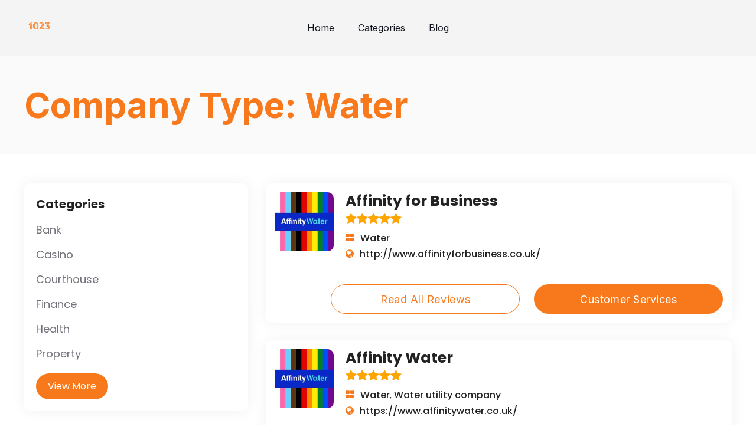

--- FILE ---
content_type: text/html; charset=UTF-8
request_url: https://1023.org.uk/company-type/water/
body_size: 25189
content:
<!doctype html>
<html lang="en-US" >
<head><meta charset="UTF-8" /><script>if(navigator.userAgent.match(/MSIE|Internet Explorer/i)||navigator.userAgent.match(/Trident\/7\..*?rv:11/i)){var href=document.location.href;if(!href.match(/[?&]nowprocket/)){if(href.indexOf("?")==-1){if(href.indexOf("#")==-1){document.location.href=href+"?nowprocket=1"}else{document.location.href=href.replace("#","?nowprocket=1#")}}else{if(href.indexOf("#")==-1){document.location.href=href+"&nowprocket=1"}else{document.location.href=href.replace("#","&nowprocket=1#")}}}}</script><script>class RocketLazyLoadScripts{constructor(){this.v="1.2.4",this.triggerEvents=["keydown","mousedown","mousemove","touchmove","touchstart","touchend","wheel"],this.userEventHandler=this._triggerListener.bind(this),this.touchStartHandler=this._onTouchStart.bind(this),this.touchMoveHandler=this._onTouchMove.bind(this),this.touchEndHandler=this._onTouchEnd.bind(this),this.clickHandler=this._onClick.bind(this),this.interceptedClicks=[],window.addEventListener("pageshow",t=>{this.persisted=t.persisted}),window.addEventListener("DOMContentLoaded",()=>{this._preconnect3rdParties()}),this.delayedScripts={normal:[],async:[],defer:[]},this.trash=[],this.allJQueries=[]}_addUserInteractionListener(t){if(document.hidden){t._triggerListener();return}this.triggerEvents.forEach(e=>window.addEventListener(e,t.userEventHandler,{passive:!0})),window.addEventListener("touchstart",t.touchStartHandler,{passive:!0}),window.addEventListener("mousedown",t.touchStartHandler),document.addEventListener("visibilitychange",t.userEventHandler)}_removeUserInteractionListener(){this.triggerEvents.forEach(t=>window.removeEventListener(t,this.userEventHandler,{passive:!0})),document.removeEventListener("visibilitychange",this.userEventHandler)}_onTouchStart(t){"HTML"!==t.target.tagName&&(window.addEventListener("touchend",this.touchEndHandler),window.addEventListener("mouseup",this.touchEndHandler),window.addEventListener("touchmove",this.touchMoveHandler,{passive:!0}),window.addEventListener("mousemove",this.touchMoveHandler),t.target.addEventListener("click",this.clickHandler),this._renameDOMAttribute(t.target,"onclick","rocket-onclick"),this._pendingClickStarted())}_onTouchMove(t){window.removeEventListener("touchend",this.touchEndHandler),window.removeEventListener("mouseup",this.touchEndHandler),window.removeEventListener("touchmove",this.touchMoveHandler,{passive:!0}),window.removeEventListener("mousemove",this.touchMoveHandler),t.target.removeEventListener("click",this.clickHandler),this._renameDOMAttribute(t.target,"rocket-onclick","onclick"),this._pendingClickFinished()}_onTouchEnd(){window.removeEventListener("touchend",this.touchEndHandler),window.removeEventListener("mouseup",this.touchEndHandler),window.removeEventListener("touchmove",this.touchMoveHandler,{passive:!0}),window.removeEventListener("mousemove",this.touchMoveHandler)}_onClick(t){t.target.removeEventListener("click",this.clickHandler),this._renameDOMAttribute(t.target,"rocket-onclick","onclick"),this.interceptedClicks.push(t),t.preventDefault(),t.stopPropagation(),t.stopImmediatePropagation(),this._pendingClickFinished()}_replayClicks(){window.removeEventListener("touchstart",this.touchStartHandler,{passive:!0}),window.removeEventListener("mousedown",this.touchStartHandler),this.interceptedClicks.forEach(t=>{t.target.dispatchEvent(new MouseEvent("click",{view:t.view,bubbles:!0,cancelable:!0}))})}_waitForPendingClicks(){return new Promise(t=>{this._isClickPending?this._pendingClickFinished=t:t()})}_pendingClickStarted(){this._isClickPending=!0}_pendingClickFinished(){this._isClickPending=!1}_renameDOMAttribute(t,e,r){t.hasAttribute&&t.hasAttribute(e)&&(event.target.setAttribute(r,event.target.getAttribute(e)),event.target.removeAttribute(e))}_triggerListener(){this._removeUserInteractionListener(this),"loading"===document.readyState?document.addEventListener("DOMContentLoaded",this._loadEverythingNow.bind(this)):this._loadEverythingNow()}_preconnect3rdParties(){let t=[];document.querySelectorAll("script[type=rocketlazyloadscript][data-rocket-src]").forEach(e=>{let r=e.getAttribute("data-rocket-src");if(r&&0!==r.indexOf("data:")){0===r.indexOf("//")&&(r=location.protocol+r);try{let i=new URL(r).origin;i!==location.origin&&t.push({src:i,crossOrigin:e.crossOrigin||"module"===e.getAttribute("data-rocket-type")})}catch(n){}}}),t=[...new Map(t.map(t=>[JSON.stringify(t),t])).values()],this._batchInjectResourceHints(t,"preconnect")}async _loadEverythingNow(){this.lastBreath=Date.now(),this._delayEventListeners(),this._delayJQueryReady(this),this._handleDocumentWrite(),this._registerAllDelayedScripts(),this._preloadAllScripts(),await this._loadScriptsFromList(this.delayedScripts.normal),await this._loadScriptsFromList(this.delayedScripts.defer),await this._loadScriptsFromList(this.delayedScripts.async);try{await this._triggerDOMContentLoaded(),await this._pendingWebpackRequests(this),await this._triggerWindowLoad()}catch(t){console.error(t)}window.dispatchEvent(new Event("rocket-allScriptsLoaded")),this._waitForPendingClicks().then(()=>{this._replayClicks()}),this._emptyTrash()}_registerAllDelayedScripts(){document.querySelectorAll("script[type=rocketlazyloadscript]").forEach(t=>{t.hasAttribute("data-rocket-src")?t.hasAttribute("async")&&!1!==t.async?this.delayedScripts.async.push(t):t.hasAttribute("defer")&&!1!==t.defer||"module"===t.getAttribute("data-rocket-type")?this.delayedScripts.defer.push(t):this.delayedScripts.normal.push(t):this.delayedScripts.normal.push(t)})}async _transformScript(t){if(await this._littleBreath(),!0===t.noModule&&"noModule"in HTMLScriptElement.prototype){t.setAttribute("data-rocket-status","skipped");return}return new Promise(navigator.userAgent.indexOf("Firefox/")>0||""===navigator.vendor?e=>{let r=document.createElement("script");[...t.attributes].forEach(t=>{let e=t.nodeName;"type"!==e&&("data-rocket-type"===e&&(e="type"),"data-rocket-src"===e&&(e="src"),r.setAttribute(e,t.nodeValue))}),t.text&&(r.text=t.text),r.hasAttribute("src")?(r.addEventListener("load",e),r.addEventListener("error",e)):(r.text=t.text,e());try{t.parentNode.replaceChild(r,t)}catch(i){e()}}:e=>{function r(){t.setAttribute("data-rocket-status","failed"),e()}try{let i=t.getAttribute("data-rocket-type"),n=t.getAttribute("data-rocket-src");i?(t.type=i,t.removeAttribute("data-rocket-type")):t.removeAttribute("type"),t.addEventListener("load",function r(){t.setAttribute("data-rocket-status","executed"),e()}),t.addEventListener("error",r),n?(t.removeAttribute("data-rocket-src"),t.src=n):t.src="data:text/javascript;base64,"+window.btoa(unescape(encodeURIComponent(t.text)))}catch(s){r()}})}async _loadScriptsFromList(t){let e=t.shift();return e&&e.isConnected?(await this._transformScript(e),this._loadScriptsFromList(t)):Promise.resolve()}_preloadAllScripts(){this._batchInjectResourceHints([...this.delayedScripts.normal,...this.delayedScripts.defer,...this.delayedScripts.async],"preload")}_batchInjectResourceHints(t,e){var r=document.createDocumentFragment();t.forEach(t=>{let i=t.getAttribute&&t.getAttribute("data-rocket-src")||t.src;if(i){let n=document.createElement("link");n.href=i,n.rel=e,"preconnect"!==e&&(n.as="script"),t.getAttribute&&"module"===t.getAttribute("data-rocket-type")&&(n.crossOrigin=!0),t.crossOrigin&&(n.crossOrigin=t.crossOrigin),t.integrity&&(n.integrity=t.integrity),r.appendChild(n),this.trash.push(n)}}),document.head.appendChild(r)}_delayEventListeners(){let t={};function e(e,r){!function e(r){!t[r]&&(t[r]={originalFunctions:{add:r.addEventListener,remove:r.removeEventListener},eventsToRewrite:[]},r.addEventListener=function(){arguments[0]=i(arguments[0]),t[r].originalFunctions.add.apply(r,arguments)},r.removeEventListener=function(){arguments[0]=i(arguments[0]),t[r].originalFunctions.remove.apply(r,arguments)});function i(e){return t[r].eventsToRewrite.indexOf(e)>=0?"rocket-"+e:e}}(e),t[e].eventsToRewrite.push(r)}function r(t,e){let r=t[e];Object.defineProperty(t,e,{get:()=>r||function(){},set(i){t["rocket"+e]=r=i}})}e(document,"DOMContentLoaded"),e(window,"DOMContentLoaded"),e(window,"load"),e(window,"pageshow"),e(document,"readystatechange"),r(document,"onreadystatechange"),r(window,"onload"),r(window,"onpageshow")}_delayJQueryReady(t){let e;function r(t){return t.split(" ").map(t=>"load"===t||0===t.indexOf("load.")?"rocket-jquery-load":t).join(" ")}function i(i){if(i&&i.fn&&!t.allJQueries.includes(i)){i.fn.ready=i.fn.init.prototype.ready=function(e){return t.domReadyFired?e.bind(document)(i):document.addEventListener("rocket-DOMContentLoaded",()=>e.bind(document)(i)),i([])};let n=i.fn.on;i.fn.on=i.fn.init.prototype.on=function(){return this[0]===window&&("string"==typeof arguments[0]||arguments[0]instanceof String?arguments[0]=r(arguments[0]):"object"==typeof arguments[0]&&Object.keys(arguments[0]).forEach(t=>{let e=arguments[0][t];delete arguments[0][t],arguments[0][r(t)]=e})),n.apply(this,arguments),this},t.allJQueries.push(i)}e=i}i(window.jQuery),Object.defineProperty(window,"jQuery",{get:()=>e,set(t){i(t)}})}async _pendingWebpackRequests(t){let e=document.querySelector("script[data-webpack]");async function r(){return new Promise(t=>{e.addEventListener("load",t),e.addEventListener("error",t)})}e&&(await r(),await t._requestAnimFrame(),await t._pendingWebpackRequests(t))}async _triggerDOMContentLoaded(){this.domReadyFired=!0,await this._littleBreath(),document.dispatchEvent(new Event("rocket-DOMContentLoaded")),await this._littleBreath(),window.dispatchEvent(new Event("rocket-DOMContentLoaded")),await this._littleBreath(),document.dispatchEvent(new Event("rocket-readystatechange")),await this._littleBreath(),document.rocketonreadystatechange&&document.rocketonreadystatechange()}async _triggerWindowLoad(){await this._littleBreath(),window.dispatchEvent(new Event("rocket-load")),await this._littleBreath(),window.rocketonload&&window.rocketonload(),await this._littleBreath(),this.allJQueries.forEach(t=>t(window).trigger("rocket-jquery-load")),await this._littleBreath();let t=new Event("rocket-pageshow");t.persisted=this.persisted,window.dispatchEvent(t),await this._littleBreath(),window.rocketonpageshow&&window.rocketonpageshow({persisted:this.persisted})}_handleDocumentWrite(){let t=new Map;document.write=document.writeln=function(e){let r=document.currentScript;r||console.error("WPRocket unable to document.write this: "+e);let i=document.createRange(),n=r.parentElement,s=t.get(r);void 0===s&&(s=r.nextSibling,t.set(r,s));let a=document.createDocumentFragment();i.setStart(a,0),a.appendChild(i.createContextualFragment(e)),n.insertBefore(a,s)}}async _littleBreath(){Date.now()-this.lastBreath>45&&(await this._requestAnimFrame(),this.lastBreath=Date.now())}async _requestAnimFrame(){return document.hidden?new Promise(t=>setTimeout(t)):new Promise(t=>requestAnimationFrame(t))}_emptyTrash(){this.trash.forEach(t=>t.remove())}static run(){let t=new RocketLazyLoadScripts;t._addUserInteractionListener(t)}}RocketLazyLoadScripts.run();</script>
<script type="rocketlazyloadscript" async data-rocket-src="https://pagead2.googlesyndication.com/pagead/js/adsbygoogle.js?client=ca-pub-1211486080450307"
     crossorigin="anonymous"></script>
	
	<meta name="viewport" content="width=device-width, initial-scale=1" />
	<meta name='robots' content='index, follow, max-image-preview:large, max-snippet:-1, max-video-preview:-1' />

	<!-- This site is optimized with the Yoast SEO plugin v21.8 - https://yoast.com/wordpress/plugins/seo/ -->
	<title>Water Archives - 10:23 - Service and Information Magazine - Contact UK customer Service and Find Contact Numbers - up to date!</title>
	<link rel="canonical" href="https://1023.org.uk/company-type/water/" />
	<link rel="next" href="https://1023.org.uk/company-type/water/page/2/" />
	<meta property="og:locale" content="en_US" />
	<meta property="og:type" content="article" />
	<meta property="og:title" content="Water Archives - 10:23 - Service and Information Magazine - Contact UK customer Service and Find Contact Numbers - up to date!" />
	<meta property="og:url" content="https://1023.org.uk/company-type/water/" />
	<meta property="og:site_name" content="10:23 - Service and Information Magazine - Contact UK customer Service and Find Contact Numbers - up to date!" />
	<meta name="twitter:card" content="summary_large_image" />
	<script type="application/ld+json" class="yoast-schema-graph">{"@context":"https://schema.org","@graph":[{"@type":"CollectionPage","@id":"https://1023.org.uk/company-type/water/","url":"https://1023.org.uk/company-type/water/","name":"Water Archives - 10:23 - Service and Information Magazine - Contact UK customer Service and Find Contact Numbers - up to date!","isPartOf":{"@id":"https://1023.org.uk/#website"},"primaryImageOfPage":{"@id":"https://1023.org.uk/company-type/water/#primaryimage"},"image":{"@id":"https://1023.org.uk/company-type/water/#primaryimage"},"thumbnailUrl":"https://1023.org.uk/wp-content/uploads/2023/07/affinity-water.jpg","breadcrumb":{"@id":"https://1023.org.uk/company-type/water/#breadcrumb"},"inLanguage":"en-US"},{"@type":"ImageObject","inLanguage":"en-US","@id":"https://1023.org.uk/company-type/water/#primaryimage","url":"https://1023.org.uk/wp-content/uploads/2023/07/affinity-water.jpg","contentUrl":"https://1023.org.uk/wp-content/uploads/2023/07/affinity-water.jpg","width":200,"height":200},{"@type":"BreadcrumbList","@id":"https://1023.org.uk/company-type/water/#breadcrumb","itemListElement":[{"@type":"ListItem","position":1,"name":"Home","item":"https://1023.org.uk/"},{"@type":"ListItem","position":2,"name":"Water"}]},{"@type":"WebSite","@id":"https://1023.org.uk/#website","url":"https://1023.org.uk/","name":"10:23 Customer Service Contact Numbers and UK Reviews","description":"10:23 Magazine, guides and information","potentialAction":[{"@type":"SearchAction","target":{"@type":"EntryPoint","urlTemplate":"https://1023.org.uk/?s={search_term_string}"},"query-input":"required name=search_term_string"}],"inLanguage":"en-US"}]}</script>
	<!-- / Yoast SEO plugin. -->


<link rel='dns-prefetch' href='//static.addtoany.com' />
<link rel='dns-prefetch' href='//code.jquery.com' />
<link rel='dns-prefetch' href='//cdnjs.cloudflare.com' />
<link rel='dns-prefetch' href='//stackpath.bootstrapcdn.com' />
<link rel="alternate" type="application/rss+xml" title="10:23 - Service and Information Magazine - Contact UK customer Service and Find Contact Numbers - up to date! &raquo; Feed" href="https://1023.org.uk/feed/" />
<link rel="alternate" type="application/rss+xml" title="10:23 - Service and Information Magazine - Contact UK customer Service and Find Contact Numbers - up to date! &raquo; Comments Feed" href="https://1023.org.uk/comments/feed/" />
<link rel="alternate" type="application/rss+xml" title="10:23 - Service and Information Magazine - Contact UK customer Service and Find Contact Numbers - up to date! &raquo; Water Company Type Feed" href="https://1023.org.uk/company-type/water/feed/" />
<style id='wp-img-auto-sizes-contain-inline-css'>
img:is([sizes=auto i],[sizes^="auto," i]){contain-intrinsic-size:3000px 1500px}
/*# sourceURL=wp-img-auto-sizes-contain-inline-css */
</style>
<style id='wp-emoji-styles-inline-css'>

	img.wp-smiley, img.emoji {
		display: inline !important;
		border: none !important;
		box-shadow: none !important;
		height: 1em !important;
		width: 1em !important;
		margin: 0 0.07em !important;
		vertical-align: -0.1em !important;
		background: none !important;
		padding: 0 !important;
	}
/*# sourceURL=wp-emoji-styles-inline-css */
</style>
<style id='wp-block-library-inline-css'>
:root{--wp-block-synced-color:#7a00df;--wp-block-synced-color--rgb:122,0,223;--wp-bound-block-color:var(--wp-block-synced-color);--wp-editor-canvas-background:#ddd;--wp-admin-theme-color:#007cba;--wp-admin-theme-color--rgb:0,124,186;--wp-admin-theme-color-darker-10:#006ba1;--wp-admin-theme-color-darker-10--rgb:0,107,160.5;--wp-admin-theme-color-darker-20:#005a87;--wp-admin-theme-color-darker-20--rgb:0,90,135;--wp-admin-border-width-focus:2px}@media (min-resolution:192dpi){:root{--wp-admin-border-width-focus:1.5px}}.wp-element-button{cursor:pointer}:root .has-very-light-gray-background-color{background-color:#eee}:root .has-very-dark-gray-background-color{background-color:#313131}:root .has-very-light-gray-color{color:#eee}:root .has-very-dark-gray-color{color:#313131}:root .has-vivid-green-cyan-to-vivid-cyan-blue-gradient-background{background:linear-gradient(135deg,#00d084,#0693e3)}:root .has-purple-crush-gradient-background{background:linear-gradient(135deg,#34e2e4,#4721fb 50%,#ab1dfe)}:root .has-hazy-dawn-gradient-background{background:linear-gradient(135deg,#faaca8,#dad0ec)}:root .has-subdued-olive-gradient-background{background:linear-gradient(135deg,#fafae1,#67a671)}:root .has-atomic-cream-gradient-background{background:linear-gradient(135deg,#fdd79a,#004a59)}:root .has-nightshade-gradient-background{background:linear-gradient(135deg,#330968,#31cdcf)}:root .has-midnight-gradient-background{background:linear-gradient(135deg,#020381,#2874fc)}:root{--wp--preset--font-size--normal:16px;--wp--preset--font-size--huge:42px}.has-regular-font-size{font-size:1em}.has-larger-font-size{font-size:2.625em}.has-normal-font-size{font-size:var(--wp--preset--font-size--normal)}.has-huge-font-size{font-size:var(--wp--preset--font-size--huge)}.has-text-align-center{text-align:center}.has-text-align-left{text-align:left}.has-text-align-right{text-align:right}.has-fit-text{white-space:nowrap!important}#end-resizable-editor-section{display:none}.aligncenter{clear:both}.items-justified-left{justify-content:flex-start}.items-justified-center{justify-content:center}.items-justified-right{justify-content:flex-end}.items-justified-space-between{justify-content:space-between}.screen-reader-text{border:0;clip-path:inset(50%);height:1px;margin:-1px;overflow:hidden;padding:0;position:absolute;width:1px;word-wrap:normal!important}.screen-reader-text:focus{background-color:#ddd;clip-path:none;color:#444;display:block;font-size:1em;height:auto;left:5px;line-height:normal;padding:15px 23px 14px;text-decoration:none;top:5px;width:auto;z-index:100000}html :where(.has-border-color){border-style:solid}html :where([style*=border-top-color]){border-top-style:solid}html :where([style*=border-right-color]){border-right-style:solid}html :where([style*=border-bottom-color]){border-bottom-style:solid}html :where([style*=border-left-color]){border-left-style:solid}html :where([style*=border-width]){border-style:solid}html :where([style*=border-top-width]){border-top-style:solid}html :where([style*=border-right-width]){border-right-style:solid}html :where([style*=border-bottom-width]){border-bottom-style:solid}html :where([style*=border-left-width]){border-left-style:solid}html :where(img[class*=wp-image-]){height:auto;max-width:100%}:where(figure){margin:0 0 1em}html :where(.is-position-sticky){--wp-admin--admin-bar--position-offset:var(--wp-admin--admin-bar--height,0px)}@media screen and (max-width:600px){html :where(.is-position-sticky){--wp-admin--admin-bar--position-offset:0px}}

/*# sourceURL=wp-block-library-inline-css */
</style><style id='global-styles-inline-css'>
:root{--wp--preset--aspect-ratio--square: 1;--wp--preset--aspect-ratio--4-3: 4/3;--wp--preset--aspect-ratio--3-4: 3/4;--wp--preset--aspect-ratio--3-2: 3/2;--wp--preset--aspect-ratio--2-3: 2/3;--wp--preset--aspect-ratio--16-9: 16/9;--wp--preset--aspect-ratio--9-16: 9/16;--wp--preset--color--black: #000000;--wp--preset--color--cyan-bluish-gray: #abb8c3;--wp--preset--color--white: #FFFFFF;--wp--preset--color--pale-pink: #f78da7;--wp--preset--color--vivid-red: #cf2e2e;--wp--preset--color--luminous-vivid-orange: #ff6900;--wp--preset--color--luminous-vivid-amber: #fcb900;--wp--preset--color--light-green-cyan: #7bdcb5;--wp--preset--color--vivid-green-cyan: #00d084;--wp--preset--color--pale-cyan-blue: #8ed1fc;--wp--preset--color--vivid-cyan-blue: #0693e3;--wp--preset--color--vivid-purple: #9b51e0;--wp--preset--color--dark-gray: #28303D;--wp--preset--color--gray: #39414D;--wp--preset--color--green: #D1E4DD;--wp--preset--color--blue: #D1DFE4;--wp--preset--color--purple: #D1D1E4;--wp--preset--color--red: #E4D1D1;--wp--preset--color--orange: #E4DAD1;--wp--preset--color--yellow: #EEEADD;--wp--preset--gradient--vivid-cyan-blue-to-vivid-purple: linear-gradient(135deg,rgb(6,147,227) 0%,rgb(155,81,224) 100%);--wp--preset--gradient--light-green-cyan-to-vivid-green-cyan: linear-gradient(135deg,rgb(122,220,180) 0%,rgb(0,208,130) 100%);--wp--preset--gradient--luminous-vivid-amber-to-luminous-vivid-orange: linear-gradient(135deg,rgb(252,185,0) 0%,rgb(255,105,0) 100%);--wp--preset--gradient--luminous-vivid-orange-to-vivid-red: linear-gradient(135deg,rgb(255,105,0) 0%,rgb(207,46,46) 100%);--wp--preset--gradient--very-light-gray-to-cyan-bluish-gray: linear-gradient(135deg,rgb(238,238,238) 0%,rgb(169,184,195) 100%);--wp--preset--gradient--cool-to-warm-spectrum: linear-gradient(135deg,rgb(74,234,220) 0%,rgb(151,120,209) 20%,rgb(207,42,186) 40%,rgb(238,44,130) 60%,rgb(251,105,98) 80%,rgb(254,248,76) 100%);--wp--preset--gradient--blush-light-purple: linear-gradient(135deg,rgb(255,206,236) 0%,rgb(152,150,240) 100%);--wp--preset--gradient--blush-bordeaux: linear-gradient(135deg,rgb(254,205,165) 0%,rgb(254,45,45) 50%,rgb(107,0,62) 100%);--wp--preset--gradient--luminous-dusk: linear-gradient(135deg,rgb(255,203,112) 0%,rgb(199,81,192) 50%,rgb(65,88,208) 100%);--wp--preset--gradient--pale-ocean: linear-gradient(135deg,rgb(255,245,203) 0%,rgb(182,227,212) 50%,rgb(51,167,181) 100%);--wp--preset--gradient--electric-grass: linear-gradient(135deg,rgb(202,248,128) 0%,rgb(113,206,126) 100%);--wp--preset--gradient--midnight: linear-gradient(135deg,rgb(2,3,129) 0%,rgb(40,116,252) 100%);--wp--preset--gradient--purple-to-yellow: linear-gradient(160deg, #D1D1E4 0%, #EEEADD 100%);--wp--preset--gradient--yellow-to-purple: linear-gradient(160deg, #EEEADD 0%, #D1D1E4 100%);--wp--preset--gradient--green-to-yellow: linear-gradient(160deg, #D1E4DD 0%, #EEEADD 100%);--wp--preset--gradient--yellow-to-green: linear-gradient(160deg, #EEEADD 0%, #D1E4DD 100%);--wp--preset--gradient--red-to-yellow: linear-gradient(160deg, #E4D1D1 0%, #EEEADD 100%);--wp--preset--gradient--yellow-to-red: linear-gradient(160deg, #EEEADD 0%, #E4D1D1 100%);--wp--preset--gradient--purple-to-red: linear-gradient(160deg, #D1D1E4 0%, #E4D1D1 100%);--wp--preset--gradient--red-to-purple: linear-gradient(160deg, #E4D1D1 0%, #D1D1E4 100%);--wp--preset--font-size--small: 18px;--wp--preset--font-size--medium: 20px;--wp--preset--font-size--large: 24px;--wp--preset--font-size--x-large: 42px;--wp--preset--font-size--extra-small: 16px;--wp--preset--font-size--normal: 20px;--wp--preset--font-size--extra-large: 40px;--wp--preset--font-size--huge: 96px;--wp--preset--font-size--gigantic: 144px;--wp--preset--spacing--20: 0.44rem;--wp--preset--spacing--30: 0.67rem;--wp--preset--spacing--40: 1rem;--wp--preset--spacing--50: 1.5rem;--wp--preset--spacing--60: 2.25rem;--wp--preset--spacing--70: 3.38rem;--wp--preset--spacing--80: 5.06rem;--wp--preset--shadow--natural: 6px 6px 9px rgba(0, 0, 0, 0.2);--wp--preset--shadow--deep: 12px 12px 50px rgba(0, 0, 0, 0.4);--wp--preset--shadow--sharp: 6px 6px 0px rgba(0, 0, 0, 0.2);--wp--preset--shadow--outlined: 6px 6px 0px -3px rgb(255, 255, 255), 6px 6px rgb(0, 0, 0);--wp--preset--shadow--crisp: 6px 6px 0px rgb(0, 0, 0);}:where(.is-layout-flex){gap: 0.5em;}:where(.is-layout-grid){gap: 0.5em;}body .is-layout-flex{display: flex;}.is-layout-flex{flex-wrap: wrap;align-items: center;}.is-layout-flex > :is(*, div){margin: 0;}body .is-layout-grid{display: grid;}.is-layout-grid > :is(*, div){margin: 0;}:where(.wp-block-columns.is-layout-flex){gap: 2em;}:where(.wp-block-columns.is-layout-grid){gap: 2em;}:where(.wp-block-post-template.is-layout-flex){gap: 1.25em;}:where(.wp-block-post-template.is-layout-grid){gap: 1.25em;}.has-black-color{color: var(--wp--preset--color--black) !important;}.has-cyan-bluish-gray-color{color: var(--wp--preset--color--cyan-bluish-gray) !important;}.has-white-color{color: var(--wp--preset--color--white) !important;}.has-pale-pink-color{color: var(--wp--preset--color--pale-pink) !important;}.has-vivid-red-color{color: var(--wp--preset--color--vivid-red) !important;}.has-luminous-vivid-orange-color{color: var(--wp--preset--color--luminous-vivid-orange) !important;}.has-luminous-vivid-amber-color{color: var(--wp--preset--color--luminous-vivid-amber) !important;}.has-light-green-cyan-color{color: var(--wp--preset--color--light-green-cyan) !important;}.has-vivid-green-cyan-color{color: var(--wp--preset--color--vivid-green-cyan) !important;}.has-pale-cyan-blue-color{color: var(--wp--preset--color--pale-cyan-blue) !important;}.has-vivid-cyan-blue-color{color: var(--wp--preset--color--vivid-cyan-blue) !important;}.has-vivid-purple-color{color: var(--wp--preset--color--vivid-purple) !important;}.has-black-background-color{background-color: var(--wp--preset--color--black) !important;}.has-cyan-bluish-gray-background-color{background-color: var(--wp--preset--color--cyan-bluish-gray) !important;}.has-white-background-color{background-color: var(--wp--preset--color--white) !important;}.has-pale-pink-background-color{background-color: var(--wp--preset--color--pale-pink) !important;}.has-vivid-red-background-color{background-color: var(--wp--preset--color--vivid-red) !important;}.has-luminous-vivid-orange-background-color{background-color: var(--wp--preset--color--luminous-vivid-orange) !important;}.has-luminous-vivid-amber-background-color{background-color: var(--wp--preset--color--luminous-vivid-amber) !important;}.has-light-green-cyan-background-color{background-color: var(--wp--preset--color--light-green-cyan) !important;}.has-vivid-green-cyan-background-color{background-color: var(--wp--preset--color--vivid-green-cyan) !important;}.has-pale-cyan-blue-background-color{background-color: var(--wp--preset--color--pale-cyan-blue) !important;}.has-vivid-cyan-blue-background-color{background-color: var(--wp--preset--color--vivid-cyan-blue) !important;}.has-vivid-purple-background-color{background-color: var(--wp--preset--color--vivid-purple) !important;}.has-black-border-color{border-color: var(--wp--preset--color--black) !important;}.has-cyan-bluish-gray-border-color{border-color: var(--wp--preset--color--cyan-bluish-gray) !important;}.has-white-border-color{border-color: var(--wp--preset--color--white) !important;}.has-pale-pink-border-color{border-color: var(--wp--preset--color--pale-pink) !important;}.has-vivid-red-border-color{border-color: var(--wp--preset--color--vivid-red) !important;}.has-luminous-vivid-orange-border-color{border-color: var(--wp--preset--color--luminous-vivid-orange) !important;}.has-luminous-vivid-amber-border-color{border-color: var(--wp--preset--color--luminous-vivid-amber) !important;}.has-light-green-cyan-border-color{border-color: var(--wp--preset--color--light-green-cyan) !important;}.has-vivid-green-cyan-border-color{border-color: var(--wp--preset--color--vivid-green-cyan) !important;}.has-pale-cyan-blue-border-color{border-color: var(--wp--preset--color--pale-cyan-blue) !important;}.has-vivid-cyan-blue-border-color{border-color: var(--wp--preset--color--vivid-cyan-blue) !important;}.has-vivid-purple-border-color{border-color: var(--wp--preset--color--vivid-purple) !important;}.has-vivid-cyan-blue-to-vivid-purple-gradient-background{background: var(--wp--preset--gradient--vivid-cyan-blue-to-vivid-purple) !important;}.has-light-green-cyan-to-vivid-green-cyan-gradient-background{background: var(--wp--preset--gradient--light-green-cyan-to-vivid-green-cyan) !important;}.has-luminous-vivid-amber-to-luminous-vivid-orange-gradient-background{background: var(--wp--preset--gradient--luminous-vivid-amber-to-luminous-vivid-orange) !important;}.has-luminous-vivid-orange-to-vivid-red-gradient-background{background: var(--wp--preset--gradient--luminous-vivid-orange-to-vivid-red) !important;}.has-very-light-gray-to-cyan-bluish-gray-gradient-background{background: var(--wp--preset--gradient--very-light-gray-to-cyan-bluish-gray) !important;}.has-cool-to-warm-spectrum-gradient-background{background: var(--wp--preset--gradient--cool-to-warm-spectrum) !important;}.has-blush-light-purple-gradient-background{background: var(--wp--preset--gradient--blush-light-purple) !important;}.has-blush-bordeaux-gradient-background{background: var(--wp--preset--gradient--blush-bordeaux) !important;}.has-luminous-dusk-gradient-background{background: var(--wp--preset--gradient--luminous-dusk) !important;}.has-pale-ocean-gradient-background{background: var(--wp--preset--gradient--pale-ocean) !important;}.has-electric-grass-gradient-background{background: var(--wp--preset--gradient--electric-grass) !important;}.has-midnight-gradient-background{background: var(--wp--preset--gradient--midnight) !important;}.has-small-font-size{font-size: var(--wp--preset--font-size--small) !important;}.has-medium-font-size{font-size: var(--wp--preset--font-size--medium) !important;}.has-large-font-size{font-size: var(--wp--preset--font-size--large) !important;}.has-x-large-font-size{font-size: var(--wp--preset--font-size--x-large) !important;}
/*# sourceURL=global-styles-inline-css */
</style>

<style id='classic-theme-styles-inline-css'>
/*! This file is auto-generated */
.wp-block-button__link{color:#fff;background-color:#32373c;border-radius:9999px;box-shadow:none;text-decoration:none;padding:calc(.667em + 2px) calc(1.333em + 2px);font-size:1.125em}.wp-block-file__button{background:#32373c;color:#fff;text-decoration:none}
/*# sourceURL=/wp-includes/css/classic-themes.min.css */
</style>
<link rel='stylesheet' id='twenty-twenty-one-custom-color-overrides-css' href='https://1023.org.uk/wp-content/themes/twentytwentyone/assets/css/custom-color-overrides.css?ver=1.0.0' media='all' />
<style id='5f066216df153cf557cbae2edc13e10a-front-css-inline-css'>
.autox-thickbox.button{margin: 0 5px;}.automaticx-video-container{position:relative;padding-bottom:56.25%;height:0;overflow:hidden}.automaticx-video-container embed,.automaticx-video-container amp-youtube,.automaticx-video-container iframe,.automaticx-video-container object{position:absolute;top:0;left:0;width:100%;height:100%}.automaticx-dual-ring{width:10px;aspect-ratio:1;border-radius:50%;border:6px solid;border-color:#000 #0000;animation:1s infinite automaticxs1}@keyframes automaticxs1{to{transform:rotate(.5turn)}}#openai-chat-response{padding-top:5px}.openchat-dots-bars-2{width:28px;height:28px;--c:linear-gradient(currentColor 0 0);--r1:radial-gradient(farthest-side at bottom,currentColor 93%,#0000);--r2:radial-gradient(farthest-side at top   ,currentColor 93%,#0000);background:var(--c),var(--r1),var(--r2),var(--c),var(--r1),var(--r2),var(--c),var(--r1),var(--r2);background-repeat:no-repeat;animation:1s infinite alternate automaticxdb2}@keyframes automaticxdb2{0%,25%{background-size:8px 0,8px 4px,8px 4px,8px 0,8px 4px,8px 4px,8px 0,8px 4px,8px 4px;background-position:0 50%,0 calc(50% - 2px),0 calc(50% + 2px),50% 50%,50% calc(50% - 2px),50% calc(50% + 2px),100% 50%,100% calc(50% - 2px),100% calc(50% + 2px)}50%{background-size:8px 100%,8px 4px,8px 4px,8px 0,8px 4px,8px 4px,8px 0,8px 4px,8px 4px;background-position:0 50%,0 calc(0% - 2px),0 calc(100% + 2px),50% 50%,50% calc(50% - 2px),50% calc(50% + 2px),100% 50%,100% calc(50% - 2px),100% calc(50% + 2px)}75%{background-size:8px 100%,8px 4px,8px 4px,8px 100%,8px 4px,8px 4px,8px 0,8px 4px,8px 4px;background-position:0 50%,0 calc(0% - 2px),0 calc(100% + 2px),50% 50%,50% calc(0% - 2px),50% calc(100% + 2px),100% 50%,100% calc(50% - 2px),100% calc(50% + 2px)}100%,95%{background-size:8px 100%,8px 4px,8px 4px,8px 100%,8px 4px,8px 4px,8px 100%,8px 4px,8px 4px;background-position:0 50%,0 calc(0% - 2px),0 calc(100% + 2px),50% 50%,50% calc(0% - 2px),50% calc(100% + 2px),100% 50%,100% calc(0% - 2px),100% calc(100% + 2px)}}
/*# sourceURL=5f066216df153cf557cbae2edc13e10a-front-css-inline-css */
</style>
<link rel='stylesheet' id='addtoany-css' href='https://1023.org.uk/wp-content/plugins/add-to-any/addtoany.min.css?ver=1.16' media='all' />
<link data-minify="1" rel='stylesheet' id='my-styles-css' href='https://1023.org.uk/wp-content/cache/background-css/1023.org.uk/wp-content/cache/min/1/wp-content/themes/twentytwentyone-child/style.css?ver=1739106867&wpr_t=1767993898' media='all' />
<link data-minify="1" rel='stylesheet' id='font-awesome-min-css' href='https://1023.org.uk/wp-content/cache/min/1/font-awesome/4.7.0/css/font-awesome.min.css?ver=1739106868' media='all' />
<link data-minify="1" rel='stylesheet' id='jqueryUIcss-css' href='https://1023.org.uk/wp-content/cache/background-css/1023.org.uk/wp-content/cache/min/1/ui/1.13.2/themes/base/jquery-ui.css?ver=1739106868&wpr_t=1767993898' media='all' />
<link data-minify="1" rel='stylesheet' id='fancyboxcss-css' href='https://1023.org.uk/wp-content/cache/min/1/ajax/libs/fancybox/3.5.7/jquery.fancybox.min.css?ver=1739106868' media='all' />
<script type="rocketlazyloadscript" id="addtoany-core-js-before">
window.a2a_config=window.a2a_config||{};a2a_config.callbacks=[];a2a_config.overlays=[];a2a_config.templates={};

//# sourceURL=addtoany-core-js-before
</script>
<script type="rocketlazyloadscript" async data-rocket-src="https://static.addtoany.com/menu/page.js" id="addtoany-core-js"></script>
<script type="rocketlazyloadscript" data-rocket-src="https://1023.org.uk/wp-includes/js/jquery/jquery.min.js?ver=3.7.1" id="jquery-core-js" defer></script>
<script type="rocketlazyloadscript" data-rocket-src="https://1023.org.uk/wp-includes/js/jquery/jquery-migrate.min.js?ver=3.4.1" id="jquery-migrate-js" defer></script>
<script type="rocketlazyloadscript" async data-rocket-src="https://1023.org.uk/wp-content/plugins/add-to-any/addtoany.min.js?ver=1.1" id="addtoany-jquery-js"></script>
<link rel="https://api.w.org/" href="https://1023.org.uk/wp-json/" /><link rel="alternate" title="JSON" type="application/json" href="https://1023.org.uk/wp-json/wp/v2/company-type/135" /><link rel="EditURI" type="application/rsd+xml" title="RSD" href="https://1023.org.uk/xmlrpc.php?rsd" />

<noscript><style id="rocket-lazyload-nojs-css">.rll-youtube-player, [data-lazy-src]{display:none !important;}</style></noscript><style id="wpr-lazyload-bg"></style><style id="wpr-lazyload-bg-exclusion"></style>
<noscript>
<style id="wpr-lazyload-bg-nostyle">:root{--wpr-bg-f7c0765c-8d08-452a-a77d-5a76575f7cb7: url('../../../../../../../../../../themes/twentytwentyone-child/img/ser-icon.png');}:root{--wpr-bg-984bd9f6-f1c0-4cb7-bf2d-0ecdd0cb1a3d: url('../../../../../../../../../../themes/twentytwentyone-child/img/ser-icon.png');}:root{--wpr-bg-e90b5f97-dcde-4292-a87d-63f8aa319130: url('../../../../../../../../../../themes/twentytwentyone-child/img/ser-icon.png');}:root{--wpr-bg-29e43546-b8e1-410d-8e52-597ca3ec200d: url('../../../../../../../../../../themes/twentytwentyone-child/img/sel-icon.png');}:root{--wpr-bg-2d5a7bcf-5717-453a-a283-2b85addf34f7: url('https://jqueryui.com/resources/demos/autocomplete/images/ui-anim_basic_16x16.gif');}:root{--wpr-bg-daa5c3c6-cb21-4fa6-a872-029416ecdd1d: url('../../../../../../../../../../themes/twentytwentyone-child/img/ser-icon.png');}:root{--wpr-bg-7985e213-e524-467b-9bf8-c8182d023c96: url('https://jqueryui.com/resources/demos/autocomplete/images/ui-anim_basic_16x16.gif');}:root{--wpr-bg-06d0d57b-9f97-4efd-81b9-23c98507a7be: url('../../../../../../../../../../themes/twentytwentyone-child/img/ser-icon.png');}:root{--wpr-bg-8e16a9c2-1c1b-4724-a5dd-155e67781a9c: url('https://jqueryui.com/resources/demos/autocomplete/images/ui-anim_basic_16x16.gif');}:root{--wpr-bg-ffa90d15-63ae-48ab-8cf7-0340fb993635: url('../../../../../../../../../../themes/twentytwentyone-child/img/ser-icon.png');}:root{--wpr-bg-1c4bf578-c0ac-4f2a-9bdc-685c9f9f598b: url('https://jqueryui.com/resources/demos/autocomplete/images/ui-anim_basic_16x16.gif');}:root{--wpr-bg-2416bc72-8edd-4dea-8eae-d42ad8c03409: url('../../../../../../../../../../themes/twentytwentyone-child/img/share-icon.svg');}:root{--wpr-bg-36df5589-2ba5-4b87-82d0-c05c23064844: url('../../../../../../../../../../themes/twentytwentyone-child/img/bad-icon.png');}:root{--wpr-bg-e20a4fd3-09ce-4c17-b63d-32bee105437e: url('../../../../../../../../../../themes/twentytwentyone-child/img/good-icon.png');}:root{--wpr-bg-d8edeec4-6dc9-4c19-ad8b-5a322c8f5ceb: url('https://code.jquery.com/ui/1.13.2/themes/base/images/ui-icons_444444_256x240.png');}:root{--wpr-bg-aefa0335-b420-4cc2-9662-89a2630b9820: url('https://code.jquery.com/ui/1.13.2/themes/base/images/ui-icons_444444_256x240.png');}:root{--wpr-bg-8deddb2d-8eff-4a09-bfa4-5025bac64026: url('https://code.jquery.com/ui/1.13.2/themes/base/images/ui-icons_555555_256x240.png');}:root{--wpr-bg-a0a2d638-9589-4bad-9354-da3b3c239338: url('https://code.jquery.com/ui/1.13.2/themes/base/images/ui-icons_ffffff_256x240.png');}:root{--wpr-bg-392e4605-3e7e-47f9-b3a6-464a70183b15: url('https://code.jquery.com/ui/1.13.2/themes/base/images/ui-icons_777620_256x240.png');}:root{--wpr-bg-76f52cdd-e760-47f0-bafa-fe7ac7fddf2c: url('https://code.jquery.com/ui/1.13.2/themes/base/images/ui-icons_cc0000_256x240.png');}:root{--wpr-bg-5bed4451-eb65-4f26-aff9-9557710a3f7a: url('https://code.jquery.com/ui/1.13.2/themes/base/images/ui-icons_777777_256x240.png');}</style>
</noscript>
<script type="application/javascript">const rocket_pairs = [{"selector":".home-sec1 .search-form .inn1","style":":root{--wpr-bg-f7c0765c-8d08-452a-a77d-5a76575f7cb7: url('..\/..\/..\/..\/..\/..\/..\/..\/..\/..\/themes\/twentytwentyone-child\/img\/ser-icon.png');}","hash":"f7c0765c-8d08-452a-a77d-5a76575f7cb7"},{"selector":"footer .search-form .inn1","style":":root{--wpr-bg-984bd9f6-f1c0-4cb7-bf2d-0ecdd0cb1a3d: url('..\/..\/..\/..\/..\/..\/..\/..\/..\/..\/themes\/twentytwentyone-child\/img\/ser-icon.png');}","hash":"984bd9f6-f1c0-4cb7-bf2d-0ecdd0cb1a3d"},{"selector":".cat-sec1 .inn1","style":":root{--wpr-bg-e90b5f97-dcde-4292-a87d-63f8aa319130: url('..\/..\/..\/..\/..\/..\/..\/..\/..\/..\/themes\/twentytwentyone-child\/img\/ser-icon.png');}","hash":"e90b5f97-dcde-4292-a87d-63f8aa319130"},{"selector":".cat-sec1 select","style":":root{--wpr-bg-29e43546-b8e1-410d-8e52-597ca3ec200d: url('..\/..\/..\/..\/..\/..\/..\/..\/..\/..\/themes\/twentytwentyone-child\/img\/sel-icon.png');}","hash":"29e43546-b8e1-410d-8e52-597ca3ec200d"},{"selector":".ui-autocomplete-loading","style":":root{--wpr-bg-2d5a7bcf-5717-453a-a283-2b85addf34f7: url('https:\/\/jqueryui.com\/resources\/demos\/autocomplete\/images\/ui-anim_basic_16x16.gif');}","hash":"2d5a7bcf-5717-453a-a283-2b85addf34f7"},{"selector":".ui-autocomplete-loading","style":":root{--wpr-bg-daa5c3c6-cb21-4fa6-a872-029416ecdd1d: url('..\/..\/..\/..\/..\/..\/..\/..\/..\/..\/themes\/twentytwentyone-child\/img\/ser-icon.png');}","hash":"daa5c3c6-cb21-4fa6-a872-029416ecdd1d"},{"selector":".ui-autocomplete-loading","style":":root{--wpr-bg-7985e213-e524-467b-9bf8-c8182d023c96: url('https:\/\/jqueryui.com\/resources\/demos\/autocomplete\/images\/ui-anim_basic_16x16.gif');}","hash":"7985e213-e524-467b-9bf8-c8182d023c96"},{"selector":".home-sec1 .search-form .inn1.ui-autocomplete-loading","style":":root{--wpr-bg-06d0d57b-9f97-4efd-81b9-23c98507a7be: url('..\/..\/..\/..\/..\/..\/..\/..\/..\/..\/themes\/twentytwentyone-child\/img\/ser-icon.png');}","hash":"06d0d57b-9f97-4efd-81b9-23c98507a7be"},{"selector":".home-sec1 .search-form .inn1.ui-autocomplete-loading","style":":root{--wpr-bg-8e16a9c2-1c1b-4724-a5dd-155e67781a9c: url('https:\/\/jqueryui.com\/resources\/demos\/autocomplete\/images\/ui-anim_basic_16x16.gif');}","hash":"8e16a9c2-1c1b-4724-a5dd-155e67781a9c"},{"selector":"footer .search-form .inn1.ui-autocomplete-loading","style":":root{--wpr-bg-ffa90d15-63ae-48ab-8cf7-0340fb993635: url('..\/..\/..\/..\/..\/..\/..\/..\/..\/..\/themes\/twentytwentyone-child\/img\/ser-icon.png');}","hash":"ffa90d15-63ae-48ab-8cf7-0340fb993635"},{"selector":"footer .search-form .inn1.ui-autocomplete-loading","style":":root{--wpr-bg-1c4bf578-c0ac-4f2a-9bdc-685c9f9f598b: url('https:\/\/jqueryui.com\/resources\/demos\/autocomplete\/images\/ui-anim_basic_16x16.gif');}","hash":"1c4bf578-c0ac-4f2a-9bdc-685c9f9f598b"},{"selector":".addtoany_shortcode a","style":":root{--wpr-bg-2416bc72-8edd-4dea-8eae-d42ad8c03409: url('..\/..\/..\/..\/..\/..\/..\/..\/..\/..\/themes\/twentytwentyone-child\/img\/share-icon.svg');}","hash":"2416bc72-8edd-4dea-8eae-d42ad8c03409"},{"selector":".rev-sec2 ul.bad li","style":":root{--wpr-bg-36df5589-2ba5-4b87-82d0-c05c23064844: url('..\/..\/..\/..\/..\/..\/..\/..\/..\/..\/themes\/twentytwentyone-child\/img\/bad-icon.png');}","hash":"36df5589-2ba5-4b87-82d0-c05c23064844"},{"selector":".rev-sec2 ul.good li","style":":root{--wpr-bg-e20a4fd3-09ce-4c17-b63d-32bee105437e: url('..\/..\/..\/..\/..\/..\/..\/..\/..\/..\/themes\/twentytwentyone-child\/img\/good-icon.png');}","hash":"e20a4fd3-09ce-4c17-b63d-32bee105437e"},{"selector":".ui-icon,.ui-widget-content .ui-icon","style":":root{--wpr-bg-d8edeec4-6dc9-4c19-ad8b-5a322c8f5ceb: url('https:\/\/code.jquery.com\/ui\/1.13.2\/themes\/base\/images\/ui-icons_444444_256x240.png');}","hash":"d8edeec4-6dc9-4c19-ad8b-5a322c8f5ceb"},{"selector":".ui-widget-header .ui-icon","style":":root{--wpr-bg-aefa0335-b420-4cc2-9662-89a2630b9820: url('https:\/\/code.jquery.com\/ui\/1.13.2\/themes\/base\/images\/ui-icons_444444_256x240.png');}","hash":"aefa0335-b420-4cc2-9662-89a2630b9820"},{"selector":".ui-state-hover .ui-icon,.ui-state-focus .ui-icon,.ui-button .ui-icon","style":":root{--wpr-bg-8deddb2d-8eff-4a09-bfa4-5025bac64026: url('https:\/\/code.jquery.com\/ui\/1.13.2\/themes\/base\/images\/ui-icons_555555_256x240.png');}","hash":"8deddb2d-8eff-4a09-bfa4-5025bac64026"},{"selector":".ui-state-active .ui-icon,.ui-button .ui-icon","style":":root{--wpr-bg-a0a2d638-9589-4bad-9354-da3b3c239338: url('https:\/\/code.jquery.com\/ui\/1.13.2\/themes\/base\/images\/ui-icons_ffffff_256x240.png');}","hash":"a0a2d638-9589-4bad-9354-da3b3c239338"},{"selector":".ui-state-highlight .ui-icon,.ui-button .ui-state-highlight.ui-icon","style":":root{--wpr-bg-392e4605-3e7e-47f9-b3a6-464a70183b15: url('https:\/\/code.jquery.com\/ui\/1.13.2\/themes\/base\/images\/ui-icons_777620_256x240.png');}","hash":"392e4605-3e7e-47f9-b3a6-464a70183b15"},{"selector":".ui-state-error .ui-icon,.ui-state-error-text .ui-icon","style":":root{--wpr-bg-76f52cdd-e760-47f0-bafa-fe7ac7fddf2c: url('https:\/\/code.jquery.com\/ui\/1.13.2\/themes\/base\/images\/ui-icons_cc0000_256x240.png');}","hash":"76f52cdd-e760-47f0-bafa-fe7ac7fddf2c"},{"selector":".ui-button .ui-icon","style":":root{--wpr-bg-5bed4451-eb65-4f26-aff9-9557710a3f7a: url('https:\/\/code.jquery.com\/ui\/1.13.2\/themes\/base\/images\/ui-icons_777777_256x240.png');}","hash":"5bed4451-eb65-4f26-aff9-9557710a3f7a"}]; const rocket_excluded_pairs = [];</script></head>

<body class="archive tax-company-type term-water term-135 wp-embed-responsive wp-theme-twentytwentyone wp-child-theme-twentytwentyone-child is-light-theme no-js hfeed">
<div class="body-wrap">
  	<header>
    	<div class="container">
      		<div class="row align-items-center">
      			<div class="col-3">
      				<a href="https://1023.org.uk"><img src="data:image/svg+xml,%3Csvg%20xmlns='http://www.w3.org/2000/svg'%20viewBox='0%200%200%200'%3E%3C/svg%3E" data-lazy-src="https://1023.org.uk/wp-content/themes/twentytwentyone-child/img/1023 logo .png" /><noscript><img src="https://1023.org.uk/wp-content/themes/twentytwentyone-child/img/1023 logo .png" /></noscript></a>
      			</div>
        		<div class="col-6">
					<ul class="menu">
						<li ><a href="https://1023.org.uk/">Home</a></li>
						<li ><a href="https://1023.org.uk/categories/">Categories</a></li>
						<li ><a href="https://1023.org.uk/blogs/">Blog</a></li>
					</ul>
					<a href="javascript:;" class="mobile-menu">
						<span></span><span></span><span></span>
					</a>
        		</div>
      		</div>
    	</div>
  	</header><section class="page-header">
    <div class="container">
      <h1 class="page-title">Company Type: <span>Water</span></h1>    </div>
</section>
<section class="cat-sec1">
<div class="container">
<!--  -->
    <div class="cat-wrap">
      <div class="row">
        <div class="col-4">
          <div class="cat-sidebar">
            <!-- <input type="text" placeholder="Search company" class="inn1"> -->
            <h4>Categories</h4>
            <ul class="categories">                  <li>
                    <a href="https://1023.org.uk/company-type/bank/" >
                      Bank                    </a>
                  </li>                  <li>
                    <a href="https://1023.org.uk/company-type/casino/" >
                      Casino                    </a>
                  </li>                  <li>
                    <a href="https://1023.org.uk/company-type/courthouse/" >
                      Courthouse                    </a>
                  </li>                  <li>
                    <a href="https://1023.org.uk/company-type/finance/" >
                      Finance                    </a>
                  </li>                  <li>
                    <a href="https://1023.org.uk/company-type/health/" >
                      Health                    </a>
                  </li>                  <li>
                    <a href="https://1023.org.uk/company-type/property/" >
                      Property                    </a>
                  </li>            </ul>              <a href="javascript:;" class="clear openMoreCat">View More</a>
              <div class="cat_modal" style="display:none;">
                <div class="cat_modal_inner">
                  <a href="javascript:;" class="closeMoreCat">Close</a>
                  <div class="cat_modal_head"><h4>Other Categories</h4></div>
                  <div class="cat_modal_body">
                    <ul class="categories">                        <li>
                          <a href="https://1023.org.uk/company-type/accountant/">Accountant</a>
                        </li>                        <li>
                          <a href="https://1023.org.uk/company-type/addiction-rehabilitation-centre/">Addiction Rehabilitation Centre</a>
                        </li>                        <li>
                          <a href="https://1023.org.uk/company-type/adult-entertainment-store/">Adult entertainment store</a>
                        </li>                        <li>
                          <a href="https://1023.org.uk/company-type/advertising-agency/">Advertising agency</a>
                        </li>                        <li>
                          <a href="https://1023.org.uk/company-type/aged-care/">Aged Care</a>
                        </li>                        <li>
                          <a href="https://1023.org.uk/company-type/airline/">Airline</a>
                        </li>                        <li>
                          <a href="https://1023.org.uk/company-type/airline-ticket-agency/">Airline ticket agency</a>
                        </li>                        <li>
                          <a href="https://1023.org.uk/company-type/airport-car-park/">Airport car park</a>
                        </li>                        <li>
                          <a href="https://1023.org.uk/company-type/airport-shuttle-service/">Airport shuttle service</a>
                        </li>                        <li>
                          <a href="https://1023.org.uk/company-type/ambulance-service/">Ambulance service</a>
                        </li>                        <li>
                          <a href="https://1023.org.uk/company-type/amusement-centre/">Amusement Centre</a>
                        </li>                        <li>
                          <a href="https://1023.org.uk/company-type/amusement-machine-supplier/">Amusement machine supplier</a>
                        </li>                        <li>
                          <a href="https://1023.org.uk/company-type/apartment-building/">Apartment building</a>
                        </li>                        <li>
                          <a href="https://1023.org.uk/company-type/appliance-repair-service/">Appliance repair service</a>
                        </li>                        <li>
                          <a href="https://1023.org.uk/company-type/appliance-shop/">Appliance Shop</a>
                        </li>                        <li>
                          <a href="https://1023.org.uk/company-type/appliances/">Appliances</a>
                        </li>                        <li>
                          <a href="https://1023.org.uk/company-type/aquatic-centre/">Aquatic centre</a>
                        </li>                        <li>
                          <a href="https://1023.org.uk/company-type/archive/">Archive</a>
                        </li>                        <li>
                          <a href="https://1023.org.uk/company-type/arena/">Arena</a>
                        </li>                        <li>
                          <a href="https://1023.org.uk/company-type/art-school/">Art school</a>
                        </li>                        <li>
                          <a href="https://1023.org.uk/company-type/assisted-living-residence/">Assisted living residence</a>
                        </li>                        <li>
                          <a href="https://1023.org.uk/company-type/association-or-organisation/">Association or organisation</a>
                        </li>                        <li>
                          <a href="https://1023.org.uk/company-type/audio-visual-equipment-supplier/">Audio-visual equipment supplier</a>
                        </li>                        <li>
                          <a href="https://1023.org.uk/company-type/auto-parts-store/">Auto parts store</a>
                        </li>                        <li>
                          <a href="https://1023.org.uk/company-type/automation-company/">Automation company</a>
                        </li>                        <li>
                          <a href="https://1023.org.uk/company-type/automative/">Automative</a>
                        </li>                        <li>
                          <a href="https://1023.org.uk/company-type/baby-shop/">Baby shop</a>
                        </li>                        <li>
                          <a href="https://1023.org.uk/company-type/bakery/">Bakery</a>
                        </li>                        <li>
                          <a href="https://1023.org.uk/company-type/banking-and-finance/">Banking and finance</a>
                        </li>                        <li>
                          <a href="https://1023.org.uk/company-type/bar/">Bar</a>
                        </li>                        <li>
                          <a href="https://1023.org.uk/company-type/bathroom-renovator/">Bathroom Renovator</a>
                        </li>                        <li>
                          <a href="https://1023.org.uk/company-type/bathroom-supply-shop/">Bathroom Supply Shop</a>
                        </li>                        <li>
                          <a href="https://1023.org.uk/company-type/beach-clothing-shop/">Beach Clothing Shop</a>
                        </li>                        <li>
                          <a href="https://1023.org.uk/company-type/beauty-salon/">Beauty Salon</a>
                        </li>                        <li>
                          <a href="https://1023.org.uk/company-type/beauty-supply-store/">Beauty supply store</a>
                        </li>                        <li>
                          <a href="https://1023.org.uk/company-type/bed-shop/">Bed shop</a>
                        </li>                        <li>
                          <a href="https://1023.org.uk/company-type/bedding-shop/">Bedding Shop</a>
                        </li>                        <li>
                          <a href="https://1023.org.uk/company-type/bedroom-furniture-store/">Bedroom furniture store</a>
                        </li>                        <li>
                          <a href="https://1023.org.uk/company-type/betting-agency/">Betting agency</a>
                        </li>                        <li>
                          <a href="https://1023.org.uk/company-type/bicycle-shop/">Bicycle Shop</a>
                        </li>                        <li>
                          <a href="https://1023.org.uk/company-type/billiards-supply-shop/">Billiards Supply Shop</a>
                        </li>                        <li>
                          <a href="https://1023.org.uk/company-type/bingo-hall/">Bingo hall</a>
                        </li>                        <li>
                          <a href="https://1023.org.uk/company-type/biscuit-shop/">Biscuit Shop</a>
                        </li>                        <li>
                          <a href="https://1023.org.uk/company-type/blinds-shop/">Blinds shop</a>
                        </li>                        <li>
                          <a href="https://1023.org.uk/company-type/boat-tour-agency/">Boat tour agency</a>
                        </li>                        <li>
                          <a href="https://1023.org.uk/company-type/boiler-supplier/">Boiler supplier</a>
                        </li>                        <li>
                          <a href="https://1023.org.uk/company-type/book-shop/">Book Shop</a>
                        </li>                        <li>
                          <a href="https://1023.org.uk/company-type/bookmaker/">Bookmaker</a>
                        </li>                        <li>
                          <a href="https://1023.org.uk/company-type/boutique/">Boutique</a>
                        </li>                        <li>
                          <a href="https://1023.org.uk/company-type/bpo-company/">BPO company</a>
                        </li>                        <li>
                          <a href="https://1023.org.uk/company-type/brasserie/">Brasserie</a>
                        </li>                        <li>
                          <a href="https://1023.org.uk/company-type/brazilian-restaurant/">Brazilian restaurant</a>
                        </li>                        <li>
                          <a href="https://1023.org.uk/company-type/brewery/">Brewery</a>
                        </li>                        <li>
                          <a href="https://1023.org.uk/company-type/bridal-shop/">Bridal shop</a>
                        </li>                        <li>
                          <a href="https://1023.org.uk/company-type/british-restaurant/">British restaurant</a>
                        </li>                        <li>
                          <a href="https://1023.org.uk/company-type/building-design-company/">Building design company</a>
                        </li>                        <li>
                          <a href="https://1023.org.uk/company-type/building-firm/">Building firm</a>
                        </li>                        <li>
                          <a href="https://1023.org.uk/company-type/building-materials-supplier/">Building materials supplier</a>
                        </li>                        <li>
                          <a href="https://1023.org.uk/company-type/building-society/">Building society</a>
                        </li>                        <li>
                          <a href="https://1023.org.uk/company-type/bus-and-coach-company/">Bus and coach company</a>
                        </li>                        <li>
                          <a href="https://1023.org.uk/company-type/bus-depot/">Bus depot</a>
                        </li>                        <li>
                          <a href="https://1023.org.uk/company-type/bus-stop/">Bus stop</a>
                        </li>                        <li>
                          <a href="https://1023.org.uk/company-type/bus-ticket-agency/">Bus ticket agency</a>
                        </li>                        <li>
                          <a href="https://1023.org.uk/company-type/business-banking-service/">Business banking service</a>
                        </li>                        <li>
                          <a href="https://1023.org.uk/company-type/business-centre/">Business Centre</a>
                        </li>                        <li>
                          <a href="https://1023.org.uk/company-type/business-management-consultant/">Business management consultant</a>
                        </li>                        <li>
                          <a href="https://1023.org.uk/company-type/business-networking-company/">Business networking company</a>
                        </li>                        <li>
                          <a href="https://1023.org.uk/company-type/business-to-business-service/">Business-to-Business service</a>
                        </li>                        <li>
                          <a href="https://1023.org.uk/company-type/cafe/">Cafe</a>
                        </li>                        <li>
                          <a href="https://1023.org.uk/company-type/cake-shop/">Cake shop</a>
                        </li>                        <li>
                          <a href="https://1023.org.uk/company-type/call-centre/">Call Centre</a>
                        </li>                        <li>
                          <a href="https://1023.org.uk/company-type/camera-shop/">Camera shop</a>
                        </li>                        <li>
                          <a href="https://1023.org.uk/company-type/campervan-and-caravan-rental-agency/">Campervan and caravan rental agency</a>
                        </li>                        <li>
                          <a href="https://1023.org.uk/company-type/camping-shop/">Camping Shop</a>
                        </li>                        <li>
                          <a href="https://1023.org.uk/company-type/cancer-treatment-centre/">Cancer Treatment Centre</a>
                        </li>                        <li>
                          <a href="https://1023.org.uk/company-type/candle-shop/">Candle shop</a>
                        </li>                        <li>
                          <a href="https://1023.org.uk/company-type/car-and-motor-insurance-agency/">Car and Motor Insurance Agency</a>
                        </li>                        <li>
                          <a href="https://1023.org.uk/company-type/car-body-shop/">Car Body Shop</a>
                        </li>                        <li>
                          <a href="https://1023.org.uk/company-type/car-broker/">Car broker</a>
                        </li>                        <li>
                          <a href="https://1023.org.uk/company-type/car-club/">Car Club</a>
                        </li>                        <li>
                          <a href="https://1023.org.uk/company-type/car-dealer/">Car dealer</a>
                        </li>                        <li>
                          <a href="https://1023.org.uk/company-type/car-factory/">Car factory</a>
                        </li>                        <li>
                          <a href="https://1023.org.uk/company-type/car-finance-and-loan-company/">Car finance and loan company</a>
                        </li>                        <li>
                          <a href="https://1023.org.uk/company-type/car-manufacturer/">Car manufacturer</a>
                        </li>                        <li>
                          <a href="https://1023.org.uk/company-type/car-park/">Car Park</a>
                        </li>                        <li>
                          <a href="https://1023.org.uk/company-type/car-rental-company/">Car rental company</a>
                        </li>                        <li>
                          <a href="https://1023.org.uk/company-type/car-rental-service/">Car Rental Service</a>
                        </li>                        <li>
                          <a href="https://1023.org.uk/company-type/car-security-system-installer/">Car security system installer</a>
                        </li>                        <li>
                          <a href="https://1023.org.uk/company-type/car-sharing-location/">Car sharing location</a>
                        </li>                        <li>
                          <a href="https://1023.org.uk/company-type/caravan-dealer/">Caravan Dealer</a>
                        </li>                        <li>
                          <a href="https://1023.org.uk/company-type/cashpoint/">Cashpoint</a>
                        </li>                        <li>
                          <a href="https://1023.org.uk/company-type/caterer/">Caterer</a>
                        </li>                        <li>
                          <a href="https://1023.org.uk/company-type/catering-food-and-drink-supplier/">Catering food and drink supplier</a>
                        </li>                        <li>
                          <a href="https://1023.org.uk/company-type/catering-supplier/">Catering supplier</a>
                        </li>                        <li>
                          <a href="https://1023.org.uk/company-type/central-heating-service/">Central Heating Service</a>
                        </li>                        <li>
                          <a href="https://1023.org.uk/company-type/charity/">Charity</a>
                        </li>                        <li>
                          <a href="https://1023.org.uk/company-type/charity-shop/">Charity shop</a>
                        </li>                        <li>
                          <a href="https://1023.org.uk/company-type/chartered-surveyor/">Chartered surveyor</a>
                        </li>                        <li>
                          <a href="https://1023.org.uk/company-type/chauffeur-service/">Chauffeur service</a>
                        </li>                        <li>
                          <a href="https://1023.org.uk/company-type/childcare-agency/">Childcare Agency</a>
                        </li>                        <li>
                          <a href="https://1023.org.uk/company-type/childrens-clothes-shop/">Children's Clothes Shop</a>
                        </li>                        <li>
                          <a href="https://1023.org.uk/company-type/childrens-hospital/">Children's hospital</a>
                        </li>                        <li>
                          <a href="https://1023.org.uk/company-type/chocolate-factory/">Chocolate factory</a>
                        </li>                        <li>
                          <a href="https://1023.org.uk/company-type/chocolate-shop/">Chocolate shop</a>
                        </li>                        <li>
                          <a href="https://1023.org.uk/company-type/cinema/">Cinema</a>
                        </li>                        <li>
                          <a href="https://1023.org.uk/company-type/city-courthouse/">City courthouse</a>
                        </li>                        <li>
                          <a href="https://1023.org.uk/company-type/city-government-office/">City government office</a>
                        </li>                        <li>
                          <a href="https://1023.org.uk/company-type/civic-centre/">Civic Centre</a>
                        </li>                        <li>
                          <a href="https://1023.org.uk/company-type/civil-engineering/">Civil Engineering</a>
                        </li>                        <li>
                          <a href="https://1023.org.uk/company-type/cleaning-products-supplier/">Cleaning products supplier</a>
                        </li>                        <li>
                          <a href="https://1023.org.uk/company-type/clinic/">Clinic</a>
                        </li>                        <li>
                          <a href="https://1023.org.uk/company-type/clothes-market/">Clothes market</a>
                        </li>                        <li>
                          <a href="https://1023.org.uk/company-type/clothing-shop/">Clothing Shop</a>
                        </li>                        <li>
                          <a href="https://1023.org.uk/company-type/clothing-supplier/">Clothing supplier</a>
                        </li>                        <li>
                          <a href="https://1023.org.uk/company-type/club/">Club</a>
                        </li>                        <li>
                          <a href="https://1023.org.uk/company-type/cocktail-bar/">Cocktail bar</a>
                        </li>                        <li>
                          <a href="https://1023.org.uk/company-type/coffee-shop/">Coffee shop</a>
                        </li>                        <li>
                          <a href="https://1023.org.uk/company-type/coffee-store/">Coffee store</a>
                        </li>                        <li>
                          <a href="https://1023.org.uk/company-type/college/">College</a>
                        </li>                        <li>
                          <a href="https://1023.org.uk/company-type/commercial-property-estate-agent/">Commercial property estate agent</a>
                        </li>                        <li>
                          <a href="https://1023.org.uk/company-type/community-centre/">Community centre</a>
                        </li>                        <li>
                          <a href="https://1023.org.uk/company-type/community-health-centre/">Community health centre</a>
                        </li>                        <li>
                          <a href="https://1023.org.uk/company-type/company/">Company</a>
                        </li>                        <li>
                          <a href="https://1023.org.uk/company-type/computer-repair-service/">Computer repair service</a>
                        </li>                        <li>
                          <a href="https://1023.org.uk/company-type/computer-shop/">Computer Shop</a>
                        </li>                        <li>
                          <a href="https://1023.org.uk/company-type/confectionery/">Confectionery</a>
                        </li>                        <li>
                          <a href="https://1023.org.uk/company-type/conference-centre/">Conference Centre</a>
                        </li>                        <li>
                          <a href="https://1023.org.uk/company-type/conservatory-supply-installation/">Conservatory supply &amp; installation</a>
                        </li>                        <li>
                          <a href="https://1023.org.uk/company-type/construction-company/">Construction Company</a>
                        </li>                        <li>
                          <a href="https://1023.org.uk/company-type/construction-equipment-supplier/">Construction equipment supplier</a>
                        </li>                        <li>
                          <a href="https://1023.org.uk/company-type/contractor/">Contractor</a>
                        </li>                        <li>
                          <a href="https://1023.org.uk/company-type/convenience-store/">Convenience Store</a>
                        </li>                        <li>
                          <a href="https://1023.org.uk/company-type/corporate-office/">Corporate office</a>
                        </li>                        <li>
                          <a href="https://1023.org.uk/company-type/cosmetics-industry/">Cosmetics industry</a>
                        </li>                        <li>
                          <a href="https://1023.org.uk/company-type/cosmetics-shop/">Cosmetics shop</a>
                        </li>                        <li>
                          <a href="https://1023.org.uk/company-type/costume-shop/">Costume shop</a>
                        </li>                        <li>
                          <a href="https://1023.org.uk/company-type/council/">Council</a>
                        </li>                        <li>
                          <a href="https://1023.org.uk/company-type/county-court/">County Court</a>
                        </li>                        <li>
                          <a href="https://1023.org.uk/company-type/county-government-office/">County Government Office</a>
                        </li>                        <li>
                          <a href="https://1023.org.uk/company-type/courier-service/">Courier service</a>
                        </li>                        <li>
                          <a href="https://1023.org.uk/company-type/court-executive-officer/">Court executive officer</a>
                        </li>                        <li>
                          <a href="https://1023.org.uk/company-type/court-reporter/">Court reporter</a>
                        </li>                        <li>
                          <a href="https://1023.org.uk/company-type/credit-counselling-service/">Credit Counselling Service</a>
                        </li>                        <li>
                          <a href="https://1023.org.uk/company-type/credit-reporting-agency/">Credit reporting agency</a>
                        </li>                        <li>
                          <a href="https://1023.org.uk/company-type/credit-union/">Credit union</a>
                        </li>                        <li>
                          <a href="https://1023.org.uk/company-type/crown-court/">Crown court</a>
                        </li>                        <li>
                          <a href="https://1023.org.uk/company-type/cruise-agency/">Cruise agency</a>
                        </li>                        <li>
                          <a href="https://1023.org.uk/company-type/cultural-landmark/">Cultural landmark</a>
                        </li>                        <li>
                          <a href="https://1023.org.uk/company-type/currency-exchange-service/">Currency exchange service</a>
                        </li>                        <li>
                          <a href="https://1023.org.uk/company-type/curtain-maker-and-retailer/">Curtain Maker and Retailer</a>
                        </li>                        <li>
                          <a href="https://1023.org.uk/company-type/dacia-dealer/">Dacia dealer</a>
                        </li>                        <li>
                          <a href="https://1023.org.uk/company-type/debt-collecting/">Debt collecting</a>
                        </li>                        <li>
                          <a href="https://1023.org.uk/company-type/debt-collection-agency/">Debt collection agency</a>
                        </li>                        <li>
                          <a href="https://1023.org.uk/company-type/delivery-company/">Delivery Company</a>
                        </li>                        <li>
                          <a href="https://1023.org.uk/company-type/delivery-service/">Delivery service</a>
                        </li>                        <li>
                          <a href="https://1023.org.uk/company-type/dental-clinic/">Dental clinic</a>
                        </li>                        <li>
                          <a href="https://1023.org.uk/company-type/dental-insurance-agency/">Dental insurance agency</a>
                        </li>                        <li>
                          <a href="https://1023.org.uk/company-type/dental-school/">Dental school</a>
                        </li>                        <li>
                          <a href="https://1023.org.uk/company-type/dental-supply-shop/">Dental Supply Shop</a>
                        </li>                        <li>
                          <a href="https://1023.org.uk/company-type/department-of-transportation/">Department of Transportation</a>
                        </li>                        <li>
                          <a href="https://1023.org.uk/company-type/department-store/">Department store</a>
                        </li>                        <li>
                          <a href="https://1023.org.uk/company-type/designer-clothing-shop/">Designer Clothing Shop</a>
                        </li>                        <li>
                          <a href="https://1023.org.uk/company-type/diabetes-centre/">Diabetes Centre</a>
                        </li>                        <li>
                          <a href="https://1023.org.uk/company-type/diagnostic-centre/">Diagnostic centre</a>
                        </li>                        <li>
                          <a href="https://1023.org.uk/company-type/diesel-fuel-supplier/">Diesel fuel supplier</a>
                        </li>                        <li>
                          <a href="https://1023.org.uk/company-type/digital-printing-service/">Digital printing service</a>
                        </li>                        <li>
                          <a href="https://1023.org.uk/company-type/diner/">Diner</a>
                        </li>                        <li>
                          <a href="https://1023.org.uk/company-type/disability-services-support-organisation/">Disability services &amp; support organisation</a>
                        </li>                        <li>
                          <a href="https://1023.org.uk/company-type/discount-shop/">Discount shop</a>
                        </li>                        <li>
                          <a href="https://1023.org.uk/company-type/discount-store/">Discount Store</a>
                        </li>                        <li>
                          <a href="https://1023.org.uk/company-type/discount-supermarket/">Discount supermarket</a>
                        </li>                        <li>
                          <a href="https://1023.org.uk/company-type/distribution-service/">Distribution Service</a>
                        </li>                        <li>
                          <a href="https://1023.org.uk/company-type/district-council/">District council</a>
                        </li>                        <li>
                          <a href="https://1023.org.uk/company-type/district-court/">District court</a>
                        </li>                        <li>
                          <a href="https://1023.org.uk/company-type/district-justice/">District Justice</a>
                        </li>                        <li>
                          <a href="https://1023.org.uk/company-type/diy-store/">DIY Store</a>
                        </li>                        <li>
                          <a href="https://1023.org.uk/company-type/doctor/">Doctor</a>
                        </li>                        <li>
                          <a href="https://1023.org.uk/company-type/door-supplier/">Door supplier</a>
                        </li>                        <li>
                          <a href="https://1023.org.uk/company-type/double-glazing-installer/">Double glazing installer</a>
                        </li>                        <li>
                          <a href="https://1023.org.uk/company-type/double-glazing-supplier/">Double glazing supplier</a>
                        </li>                        <li>
                          <a href="https://1023.org.uk/company-type/driving-school/">Driving school</a>
                        </li>                        <li>
                          <a href="https://1023.org.uk/company-type/duty-free-shop/">Duty Free Shop</a>
                        </li>                        <li>
                          <a href="https://1023.org.uk/company-type/e-commerce-service/">E-commerce service</a>
                        </li>                        <li>
                          <a href="https://1023.org.uk/company-type/educational-institution/">Educational institution</a>
                        </li>                        <li>
                          <a href="https://1023.org.uk/company-type/electric-utility-company/">Electric Utility Company</a>
                        </li>                        <li>
                          <a href="https://1023.org.uk/company-type/electrical-appliance-wholesaler/">Electrical appliance wholesaler</a>
                        </li>                        <li>
                          <a href="https://1023.org.uk/company-type/electronics-manufacturer/">Electronics manufacturer</a>
                        </li>                        <li>
                          <a href="https://1023.org.uk/company-type/electronics-retail-and-repair-shop/">Electronics Retail and Repair Shop</a>
                        </li>                        <li>
                          <a href="https://1023.org.uk/company-type/embroidery-service/">Embroidery service</a>
                        </li>                        <li>
                          <a href="https://1023.org.uk/company-type/emergency-department/">Emergency department</a>
                        </li>                        <li>
                          <a href="https://1023.org.uk/company-type/energy/">Energy</a>
                        </li>                        <li>
                          <a href="https://1023.org.uk/company-type/energy-equipment-and-solutions/">Energy equipment and solutions</a>
                        </li>                        <li>
                          <a href="https://1023.org.uk/company-type/energy-supplier/">Energy supplier</a>
                        </li>                        <li>
                          <a href="https://1023.org.uk/company-type/engineer/">Engineer</a>
                        </li>                        <li>
                          <a href="https://1023.org.uk/company-type/entertainment/">Entertainment</a>
                        </li>                        <li>
                          <a href="https://1023.org.uk/company-type/entertainment-agency/">Entertainment agency</a>
                        </li>                        <li>
                          <a href="https://1023.org.uk/company-type/environmental-consultant/">Environmental consultant</a>
                        </li>                        <li>
                          <a href="https://1023.org.uk/company-type/estate-agent/">Estate agent</a>
                        </li>                        <li>
                          <a href="https://1023.org.uk/company-type/event-management-company/">Event management company</a>
                        </li>                        <li>
                          <a href="https://1023.org.uk/company-type/event-planning-service/">Event Planning Service</a>
                        </li>                        <li>
                          <a href="https://1023.org.uk/company-type/event-ticket-seller/">Event ticket seller</a>
                        </li>                        <li>
                          <a href="https://1023.org.uk/company-type/events-venue/">Events Venue</a>
                        </li>                        <li>
                          <a href="https://1023.org.uk/company-type/eye-care-clinic/">Eye Care Clinic</a>
                        </li>                        <li>
                          <a href="https://1023.org.uk/company-type/fabric-shop/">Fabric Shop</a>
                        </li>                        <li>
                          <a href="https://1023.org.uk/company-type/factory-outlet-shop/">Factory outlet shop</a>
                        </li>                        <li>
                          <a href="https://1023.org.uk/company-type/family-lawyer/">Family Lawyer</a>
                        </li>                        <li>
                          <a href="https://1023.org.uk/company-type/family-restaurant/">Family restaurant</a>
                        </li>                        <li>
                          <a href="https://1023.org.uk/company-type/farm/">Farm</a>
                        </li>                        <li>
                          <a href="https://1023.org.uk/company-type/farmers-market/">Farmers' market</a>
                        </li>                        <li>
                          <a href="https://1023.org.uk/company-type/fashion-accessories-shop/">Fashion accessories shop</a>
                        </li>                        <li>
                          <a href="https://1023.org.uk/company-type/fashion-designer/">Fashion designer</a>
                        </li>                        <li>
                          <a href="https://1023.org.uk/company-type/fast-food-restaurant/">Fast food restaurant</a>
                        </li>                        <li>
                          <a href="https://1023.org.uk/company-type/ferry-service/">Ferry service</a>
                        </li>                        <li>
                          <a href="https://1023.org.uk/company-type/finance-broker/">Finance broker</a>
                        </li>                        <li>
                          <a href="https://1023.org.uk/company-type/financial-advisor/">Financial Advisor</a>
                        </li>                        <li>
                          <a href="https://1023.org.uk/company-type/financial-audit/">Financial audit</a>
                        </li>                        <li>
                          <a href="https://1023.org.uk/company-type/financial-institution/">Financial institution</a>
                        </li>                        <li>
                          <a href="https://1023.org.uk/company-type/fish-chips-shop/">Fish &amp; chips shop</a>
                        </li>                        <li>
                          <a href="https://1023.org.uk/company-type/fish-and-chips-takeaway/">Fish and chips takeaway</a>
                        </li>                        <li>
                          <a href="https://1023.org.uk/company-type/fish-farm/">Fish Farm</a>
                        </li>                        <li>
                          <a href="https://1023.org.uk/company-type/fitness-centre/">Fitness centre</a>
                        </li>                        <li>
                          <a href="https://1023.org.uk/company-type/flooring-shop/">Flooring Shop</a>
                        </li>                        <li>
                          <a href="https://1023.org.uk/company-type/florist/">Florist</a>
                        </li>                        <li>
                          <a href="https://1023.org.uk/company-type/food-manufacturer/">Food manufacturer</a>
                        </li>                        <li>
                          <a href="https://1023.org.uk/company-type/food-producer/">Food producer</a>
                        </li>                        <li>
                          <a href="https://1023.org.uk/company-type/food-products-supplier/">Food products supplier</a>
                        </li>                        <li>
                          <a href="https://1023.org.uk/company-type/football-club/">Football club</a>
                        </li>                        <li>
                          <a href="https://1023.org.uk/company-type/ford-dealer/">Ford dealer</a>
                        </li>                        <li>
                          <a href="https://1023.org.uk/company-type/foster-care-service/">Foster care service</a>
                        </li>                        <li>
                          <a href="https://1023.org.uk/company-type/foundation/">Foundation</a>
                        </li>                        <li>
                          <a href="https://1023.org.uk/company-type/french-restaurant/">French restaurant</a>
                        </li>                        <li>
                          <a href="https://1023.org.uk/company-type/fried-chicken-takeaway/">Fried chicken takeaway</a>
                        </li>                        <li>
                          <a href="https://1023.org.uk/company-type/frozen-food-store/">Frozen food store</a>
                        </li>                        <li>
                          <a href="https://1023.org.uk/company-type/fuel-supplier/">Fuel supplier</a>
                        </li>                        <li>
                          <a href="https://1023.org.uk/company-type/funeral-home/">Funeral home</a>
                        </li>                        <li>
                          <a href="https://1023.org.uk/company-type/furniture-manufacturer/">Furniture manufacturer</a>
                        </li>                        <li>
                          <a href="https://1023.org.uk/company-type/furniture-wholesaler/">Furniture wholesaler</a>
                        </li>                        <li>
                          <a href="https://1023.org.uk/company-type/gambling-house/">Gambling house</a>
                        </li>                        <li>
                          <a href="https://1023.org.uk/company-type/gambling-instructor/">Gambling instructor</a>
                        </li>                        <li>
                          <a href="https://1023.org.uk/company-type/game-shop/">Game Shop</a>
                        </li>                        <li>
                          <a href="https://1023.org.uk/company-type/garbage-dump-service/">Garbage dump service</a>
                        </li>                        <li>
                          <a href="https://1023.org.uk/company-type/garden-building-supplier/">Garden building supplier</a>
                        </li>                        <li>
                          <a href="https://1023.org.uk/company-type/garden-centre/">Garden centre</a>
                        </li>                        <li>
                          <a href="https://1023.org.uk/company-type/garden-machinery-supplier/">Garden machinery supplier</a>
                        </li>                        <li>
                          <a href="https://1023.org.uk/company-type/gas-company/">Gas Company</a>
                        </li>                        <li>
                          <a href="https://1023.org.uk/company-type/gated-community/">Gated community</a>
                        </li>                        <li>
                          <a href="https://1023.org.uk/company-type/general-hospital/">General hospital</a>
                        </li>                        <li>
                          <a href="https://1023.org.uk/company-type/gift-shop/">Gift shop</a>
                        </li>                        <li>
                          <a href="https://1023.org.uk/company-type/glass-mirror-shop/">Glass &amp; mirror shop</a>
                        </li>                        <li>
                          <a href="https://1023.org.uk/company-type/go-cart-track/">Go-Cart Track</a>
                        </li>                        <li>
                          <a href="https://1023.org.uk/company-type/government-hospital/">Government hospital</a>
                        </li>                        <li>
                          <a href="https://1023.org.uk/company-type/government-office/">Government office</a>
                        </li>                        <li>
                          <a href="https://1023.org.uk/company-type/graphic-designer/">Graphic designer</a>
                        </li>                        <li>
                          <a href="https://1023.org.uk/company-type/green-energy-supplier/">Green energy supplier</a>
                        </li>                        <li>
                          <a href="https://1023.org.uk/company-type/greetings-card-shop/">Greetings Card Shop</a>
                        </li>                        <li>
                          <a href="https://1023.org.uk/company-type/grill/">Grill</a>
                        </li>                        <li>
                          <a href="https://1023.org.uk/company-type/grocery-delivery-service/">Grocery delivery service</a>
                        </li>                        <li>
                          <a href="https://1023.org.uk/company-type/gym/">Gym</a>
                        </li>                        <li>
                          <a href="https://1023.org.uk/company-type/gymnastics-academy/">Gymnastics academy</a>
                        </li>                        <li>
                          <a href="https://1023.org.uk/company-type/hairdresser/">Hairdresser</a>
                        </li>                        <li>
                          <a href="https://1023.org.uk/company-type/hamburger-restaurant/">Hamburger restaurant</a>
                        </li>                        <li>
                          <a href="https://1023.org.uk/company-type/hardware-shop/">Hardware Shop</a>
                        </li>                        <li>
                          <a href="https://1023.org.uk/company-type/health-and-beauty-shop/">Health and beauty shop</a>
                        </li>                        <li>
                          <a href="https://1023.org.uk/company-type/health-consultant/">Health consultant</a>
                        </li>                        <li>
                          <a href="https://1023.org.uk/company-type/health-food-restaurant/">Health food restaurant</a>
                        </li>                        <li>
                          <a href="https://1023.org.uk/company-type/health-food-shop/">Health food shop</a>
                        </li>                        <li>
                          <a href="https://1023.org.uk/company-type/health-insurance-agency/">Health insurance agency</a>
                        </li>                        <li>
                          <a href="https://1023.org.uk/company-type/hearing-aid-shop/">Hearing Aid Shop</a>
                        </li>                        <li>
                          <a href="https://1023.org.uk/company-type/heart-hospital/">Heart hospital</a>
                        </li>                        <li>
                          <a href="https://1023.org.uk/company-type/heating-equipment-supplier/">Heating equipment supplier</a>
                        </li>                        <li>
                          <a href="https://1023.org.uk/company-type/heating-oil-supplier/">Heating oil supplier</a>
                        </li>                        <li>
                          <a href="https://1023.org.uk/company-type/helicopter-tour-agency/">Helicopter tour agency</a>
                        </li>                        <li>
                          <a href="https://1023.org.uk/company-type/holding-company/">Holding company</a>
                        </li>                        <li>
                          <a href="https://1023.org.uk/company-type/holiday-apartment-rental/">Holiday apartment rental</a>
                        </li>                        <li>
                          <a href="https://1023.org.uk/company-type/holiday-flat/">Holiday Flat</a>
                        </li>                        <li>
                          <a href="https://1023.org.uk/company-type/holistic-medicine-practitioner/">Holistic medicine practitioner</a>
                        </li>                        <li>
                          <a href="https://1023.org.uk/company-type/home-builder/">Home builder</a>
                        </li>                        <li>
                          <a href="https://1023.org.uk/company-type/home-care-service/">Home Care Service</a>
                        </li>                        <li>
                          <a href="https://1023.org.uk/company-type/home-furniture-shop/">Home Furniture Shop</a>
                        </li>                        <li>
                          <a href="https://1023.org.uk/company-type/home-improvement-shop/">Home improvement shop</a>
                        </li>                        <li>
                          <a href="https://1023.org.uk/company-type/home-insurance-agency/">Home Insurance Agency</a>
                        </li>                        <li>
                          <a href="https://1023.org.uk/company-type/homeless-shelter/">Homeless shelter</a>
                        </li>                        <li>
                          <a href="https://1023.org.uk/company-type/homewares-shop/">Homewares Shop</a>
                        </li>                        <li>
                          <a href="https://1023.org.uk/company-type/hospice/">Hospice</a>
                        </li>                        <li>
                          <a href="https://1023.org.uk/company-type/hospital/">Hospital</a>
                        </li>                        <li>
                          <a href="https://1023.org.uk/company-type/hospital-department/">Hospital department</a>
                        </li>                        <li>
                          <a href="https://1023.org.uk/company-type/hostel/">Hostel</a>
                        </li>                        <li>
                          <a href="https://1023.org.uk/company-type/hot-tub-shop/">Hot Tub Shop</a>
                        </li>                        <li>
                          <a href="https://1023.org.uk/company-type/hotel/">Hotel</a>
                        </li>                        <li>
                          <a href="https://1023.org.uk/company-type/house-cleaning-service/">House cleaning service</a>
                        </li>                        <li>
                          <a href="https://1023.org.uk/company-type/housing-association/">Housing association</a>
                        </li>                        <li>
                          <a href="https://1023.org.uk/company-type/housing-complex/">Housing complex</a>
                        </li>                        <li>
                          <a href="https://1023.org.uk/company-type/housing-cooperative/">Housing cooperative</a>
                        </li>                        <li>
                          <a href="https://1023.org.uk/company-type/housing-development/">Housing Development</a>
                        </li>                        <li>
                          <a href="https://1023.org.uk/company-type/housing-offices/">Housing Offices</a>
                        </li>                        <li>
                          <a href="https://1023.org.uk/company-type/housing-society/">Housing society</a>
                        </li>                        <li>
                          <a href="https://1023.org.uk/company-type/immigration-naturalisation-service/">Immigration &amp; Naturalisation Service</a>
                        </li>                        <li>
                          <a href="https://1023.org.uk/company-type/immigration-lawyer/">Immigration Lawyer</a>
                        </li>                        <li>
                          <a href="https://1023.org.uk/company-type/indian-grocery-shop/">Indian Grocery Shop</a>
                        </li>                        <li>
                          <a href="https://1023.org.uk/company-type/indian-restaurant/">Indian restaurant</a>
                        </li>                        <li>
                          <a href="https://1023.org.uk/company-type/indoor-accommodation/">Indoor accommodation</a>
                        </li>                        <li>
                          <a href="https://1023.org.uk/company-type/indoor-golf-course/">Indoor golf course</a>
                        </li>                        <li>
                          <a href="https://1023.org.uk/company-type/information-services/">Information services</a>
                        </li>                        <li>
                          <a href="https://1023.org.uk/company-type/insulation-contractor/">Insulation Contractor</a>
                        </li>                        <li>
                          <a href="https://1023.org.uk/company-type/insurance/">Insurance</a>
                        </li>                        <li>
                          <a href="https://1023.org.uk/company-type/insurance-agency/">Insurance agency</a>
                        </li>                        <li>
                          <a href="https://1023.org.uk/company-type/insurance-broker/">Insurance broker</a>
                        </li>                        <li>
                          <a href="https://1023.org.uk/company-type/insurance-company/">Insurance company</a>
                        </li>                        <li>
                          <a href="https://1023.org.uk/company-type/interior-designer/">Interior designer</a>
                        </li>                        <li>
                          <a href="https://1023.org.uk/company-type/international-airport/">International airport</a>
                        </li>                        <li>
                          <a href="https://1023.org.uk/company-type/internet-marketing-service/">Internet marketing service</a>
                        </li>                        <li>
                          <a href="https://1023.org.uk/company-type/internet-service-provider/">Internet service provider</a>
                        </li>                        <li>
                          <a href="https://1023.org.uk/company-type/internet-shop/">Internet shop</a>
                        </li>                        <li>
                          <a href="https://1023.org.uk/company-type/investment-banking/">Investment Banking</a>
                        </li>                        <li>
                          <a href="https://1023.org.uk/company-type/investment-company/">Investment company</a>
                        </li>                        <li>
                          <a href="https://1023.org.uk/company-type/investment-service/">Investment service</a>
                        </li>                        <li>
                          <a href="https://1023.org.uk/company-type/it-support-and-services/">IT support and services</a>
                        </li>                        <li>
                          <a href="https://1023.org.uk/company-type/italian-restaurant/">Italian restaurant</a>
                        </li>                        <li>
                          <a href="https://1023.org.uk/company-type/jeweller/">Jeweller</a>
                        </li>                        <li>
                          <a href="https://1023.org.uk/company-type/jewellery-designer/">Jewellery Designer</a>
                        </li>                        <li>
                          <a href="https://1023.org.uk/company-type/jewellery-store/">Jewellery Store</a>
                        </li>                        <li>
                          <a href="https://1023.org.uk/company-type/job-centre/">Job Centre</a>
                        </li>                        <li>
                          <a href="https://1023.org.uk/company-type/kickboxing-school/">Kickboxing school</a>
                        </li>                        <li>
                          <a href="https://1023.org.uk/company-type/kitchen-furniture-shop/">Kitchen Furniture Shop</a>
                        </li>                        <li>
                          <a href="https://1023.org.uk/company-type/kitchen-renovator/">Kitchen Renovator</a>
                        </li>                        <li>
                          <a href="https://1023.org.uk/company-type/kitchen-supply-shop/">Kitchen supply shop</a>
                        </li>                        <li>
                          <a href="https://1023.org.uk/company-type/ladies-clothes-shop/">Ladies' Clothes Shop</a>
                        </li>                        <li>
                          <a href="https://1023.org.uk/company-type/land-rover-dealer/">Land Rover dealer</a>
                        </li>                        <li>
                          <a href="https://1023.org.uk/company-type/land-surveying-office/">Land surveying office</a>
                        </li>                        <li>
                          <a href="https://1023.org.uk/company-type/landscape-gardener/">Landscape Gardener</a>
                        </li>                        <li>
                          <a href="https://1023.org.uk/company-type/lasik-surgeon/">Lasik surgeon</a>
                        </li>                        <li>
                          <a href="https://1023.org.uk/company-type/law-firm/">Law firm</a>
                        </li>                        <li>
                          <a href="https://1023.org.uk/company-type/law-school/">Law School</a>
                        </li>                        <li>
                          <a href="https://1023.org.uk/company-type/lawn-mower-shop/">Lawn Mower Shop</a>
                        </li>                        <li>
                          <a href="https://1023.org.uk/company-type/lawyer/">Lawyer</a>
                        </li>                        <li>
                          <a href="https://1023.org.uk/company-type/leasing-service/">Leasing service</a>
                        </li>                        <li>
                          <a href="https://1023.org.uk/company-type/leather-goods-shop/">Leather Goods Shop</a>
                        </li>                        <li>
                          <a href="https://1023.org.uk/company-type/legal/">Legal</a>
                        </li>                        <li>
                          <a href="https://1023.org.uk/company-type/legal-affairs-bureau/">Legal affairs bureau</a>
                        </li>                        <li>
                          <a href="https://1023.org.uk/company-type/legal-services/">Legal services</a>
                        </li>                        <li>
                          <a href="https://1023.org.uk/company-type/leisure/">Leisure</a>
                        </li>                        <li>
                          <a href="https://1023.org.uk/company-type/leisure-centre/">Leisure centre</a>
                        </li>                        <li>
                          <a href="https://1023.org.uk/company-type/library/">Library</a>
                        </li>                        <li>
                          <a href="https://1023.org.uk/company-type/life-insurance-agency/">Life Insurance Agency</a>
                        </li>                        <li>
                          <a href="https://1023.org.uk/company-type/lighting-shop/">Lighting Shop</a>
                        </li>                        <li>
                          <a href="https://1023.org.uk/company-type/lighting-wholesaler/">Lighting wholesaler</a>
                        </li>                        <li>
                          <a href="https://1023.org.uk/company-type/lingerie-shop/">Lingerie shop</a>
                        </li>                        <li>
                          <a href="https://1023.org.uk/company-type/loan-agency/">Loan agency</a>
                        </li>                        <li>
                          <a href="https://1023.org.uk/company-type/local-government-office/">Local Government Office</a>
                        </li>                        <li>
                          <a href="https://1023.org.uk/company-type/logistics-service/">Logistics service</a>
                        </li>                        <li>
                          <a href="https://1023.org.uk/company-type/lottery-retailer/">Lottery Retailer</a>
                        </li>                        <li>
                          <a href="https://1023.org.uk/company-type/lounge/">Lounge</a>
                        </li>                        <li>
                          <a href="https://1023.org.uk/company-type/luggage-shop/">Luggage Shop</a>
                        </li>                        <li>
                          <a href="https://1023.org.uk/company-type/magistrates-court/">Magistrates' court</a>
                        </li>                        <li>
                          <a href="https://1023.org.uk/company-type/manufacturer/">Manufacturer</a>
                        </li>                        <li>
                          <a href="https://1023.org.uk/company-type/maternity-hospital/">Maternity Hospital</a>
                        </li>                        <li>
                          <a href="https://1023.org.uk/company-type/maternity-shop/">Maternity Shop</a>
                        </li>                        <li>
                          <a href="https://1023.org.uk/company-type/mattress-shop/">Mattress Shop</a>
                        </li>                        <li>
                          <a href="https://1023.org.uk/company-type/media-company/">Media company</a>
                        </li>                        <li>
                          <a href="https://1023.org.uk/company-type/medical-centre/">Medical centre</a>
                        </li>                        <li>
                          <a href="https://1023.org.uk/company-type/medical-group/">Medical group</a>
                        </li>                        <li>
                          <a href="https://1023.org.uk/company-type/medical-supply-store/">Medical supply store</a>
                        </li>                        <li>
                          <a href="https://1023.org.uk/company-type/mens-clothes-shop/">Men's Clothes Shop</a>
                        </li>                        <li>
                          <a href="https://1023.org.uk/company-type/mental-health-clinic/">Mental Health Clinic</a>
                        </li>                        <li>
                          <a href="https://1023.org.uk/company-type/mental-health-services/">Mental Health Services</a>
                        </li>                        <li>
                          <a href="https://1023.org.uk/company-type/metaphysical-supply-shop/">Metaphysical Supply Shop</a>
                        </li>                        <li>
                          <a href="https://1023.org.uk/company-type/mobile-phone-accessory-shop/">Mobile Phone Accessory Shop</a>
                        </li>                        <li>
                          <a href="https://1023.org.uk/company-type/mobile-phone-repair-shop/">Mobile phone repair shop</a>
                        </li>                        <li>
                          <a href="https://1023.org.uk/company-type/mobile-phone-shop/">Mobile Phone Shop</a>
                        </li>                        <li>
                          <a href="https://1023.org.uk/company-type/mobility-equipment-supplier/">Mobility equipment supplier</a>
                        </li>                        <li>
                          <a href="https://1023.org.uk/company-type/money-order-service/">Money order service</a>
                        </li>                        <li>
                          <a href="https://1023.org.uk/company-type/money-transfer-service/">Money transfer service</a>
                        </li>                        <li>
                          <a href="https://1023.org.uk/company-type/mortgage-broker/">Mortgage broker</a>
                        </li>                        <li>
                          <a href="https://1023.org.uk/company-type/mortgage-lender/">Mortgage lender</a>
                        </li>                        <li>
                          <a href="https://1023.org.uk/company-type/motor-vehicle-dealer/">Motor vehicle dealer</a>
                        </li>                        <li>
                          <a href="https://1023.org.uk/company-type/motorbike-dealer/">Motorbike dealer</a>
                        </li>                        <li>
                          <a href="https://1023.org.uk/company-type/motorcycle-insurance-agency/">Motorcycle Insurance Agency</a>
                        </li>                        <li>
                          <a href="https://1023.org.uk/company-type/motoring/">Motoring</a>
                        </li>                        <li>
                          <a href="https://1023.org.uk/company-type/music-management-and-promotion/">Music management and promotion</a>
                        </li>                        <li>
                          <a href="https://1023.org.uk/company-type/music-shop/">Music shop</a>
                        </li>                        <li>
                          <a href="https://1023.org.uk/company-type/nail-salon/">Nail salon</a>
                        </li>                        <li>
                          <a href="https://1023.org.uk/company-type/national-health-foundation/">National health foundation</a>
                        </li>                        <li>
                          <a href="https://1023.org.uk/company-type/newspaper-publisher/">Newspaper publisher</a>
                        </li>                        <li>
                          <a href="https://1023.org.uk/company-type/nissan-dealer/">Nissan dealer</a>
                        </li>                        <li>
                          <a href="https://1023.org.uk/company-type/non-profit-organisation/">Non-profit organisation</a>
                        </li>                        <li>
                          <a href="https://1023.org.uk/company-type/notary-public/">Notary public</a>
                        </li>                        <li>
                          <a href="https://1023.org.uk/company-type/nursery/">Nursery</a>
                        </li>                        <li>
                          <a href="https://1023.org.uk/company-type/nursing-home/">Nursing home</a>
                        </li>                        <li>
                          <a href="https://1023.org.uk/company-type/off-track-betting-shop/">Off track betting shop</a>
                        </li>                        <li>
                          <a href="https://1023.org.uk/company-type/office/">Office</a>
                        </li>                        <li>
                          <a href="https://1023.org.uk/company-type/optician/">Optician</a>
                        </li>                        <li>
                          <a href="https://1023.org.uk/company-type/optometrist/">Optometrist</a>
                        </li>                        <li>
                          <a href="https://1023.org.uk/company-type/orthodontist/">Orthodontist</a>
                        </li>                        <li>
                          <a href="https://1023.org.uk/company-type/orthopedic-clinic/">Orthopedic clinic</a>
                        </li>                        <li>
                          <a href="https://1023.org.uk/company-type/outdoor-activity-organiser/">Outdoor activity organiser</a>
                        </li>                        <li>
                          <a href="https://1023.org.uk/company-type/outdoor-clothing-and-equipment-shop/">Outdoor clothing and equipment shop</a>
                        </li>                        <li>
                          <a href="https://1023.org.uk/company-type/pain-control-clinic/">Pain control clinic</a>
                        </li>                        <li>
                          <a href="https://1023.org.uk/company-type/paint-shop/">Paint shop</a>
                        </li>                        <li>
                          <a href="https://1023.org.uk/company-type/pan-asian-restaurant/">Pan-Asian restaurant</a>
                        </li>                        <li>
                          <a href="https://1023.org.uk/company-type/paralegal-services-provider/">Paralegal services provider</a>
                        </li>                        <li>
                          <a href="https://1023.org.uk/company-type/park-and-garden/">Park and Garden</a>
                        </li>                        <li>
                          <a href="https://1023.org.uk/company-type/park-and-ride/">Park and Ride</a>
                        </li>                        <li>
                          <a href="https://1023.org.uk/company-type/parking/">Parking</a>
                        </li>                        <li>
                          <a href="https://1023.org.uk/company-type/parking-garage/">Parking Garage</a>
                        </li>                        <li>
                          <a href="https://1023.org.uk/company-type/passport-office/">Passport office</a>
                        </li>                        <li>
                          <a href="https://1023.org.uk/company-type/pawn-shop/">Pawn shop</a>
                        </li>                        <li>
                          <a href="https://1023.org.uk/company-type/pension-office/">Pension office</a>
                        </li>                        <li>
                          <a href="https://1023.org.uk/company-type/pensions/">Pensions</a>
                        </li>                        <li>
                          <a href="https://1023.org.uk/company-type/performing-arts-theatre/">Performing arts theatre</a>
                        </li>                        <li>
                          <a href="https://1023.org.uk/company-type/perfume-store/">Perfume store</a>
                        </li>                        <li>
                          <a href="https://1023.org.uk/company-type/pet-care-store/">Pet Care Store</a>
                        </li>                        <li>
                          <a href="https://1023.org.uk/company-type/pet-food-and-animal-feeds/">Pet food and animal feeds</a>
                        </li>                        <li>
                          <a href="https://1023.org.uk/company-type/pet-shop/">Pet Shop</a>
                        </li>                        <li>
                          <a href="https://1023.org.uk/company-type/petrol-station/">Petrol Station</a>
                        </li>                        <li>
                          <a href="https://1023.org.uk/company-type/pharmaceutical-company/">Pharmaceutical company</a>
                        </li>                        <li>
                          <a href="https://1023.org.uk/company-type/photography-shop/">Photography shop</a>
                        </li>                        <li>
                          <a href="https://1023.org.uk/company-type/pizza-restaurant/">Pizza restaurant</a>
                        </li>                        <li>
                          <a href="https://1023.org.uk/company-type/playground/">Playground</a>
                        </li>                        <li>
                          <a href="https://1023.org.uk/company-type/plumbers-merchant/">Plumbers' merchant</a>
                        </li>                        <li>
                          <a href="https://1023.org.uk/company-type/police-station/">Police Station</a>
                        </li>                        <li>
                          <a href="https://1023.org.uk/company-type/porsche-dealer/">Porsche dealer</a>
                        </li>                        <li>
                          <a href="https://1023.org.uk/company-type/post-office/">Post Office</a>
                        </li>                        <li>
                          <a href="https://1023.org.uk/company-type/post-office-courier/">Post Office/Courier</a>
                        </li>                        <li>
                          <a href="https://1023.org.uk/company-type/prawn-fishing/">Prawn fishing</a>
                        </li>                        <li>
                          <a href="https://1023.org.uk/company-type/primary-care-trust/">Primary care trust</a>
                        </li>                        <li>
                          <a href="https://1023.org.uk/company-type/private-hospital/">Private hospital</a>
                        </li>                        <li>
                          <a href="https://1023.org.uk/company-type/private-investigator/">Private investigator</a>
                        </li>                        <li>
                          <a href="https://1023.org.uk/company-type/private-university/">Private university</a>
                        </li>                        <li>
                          <a href="https://1023.org.uk/company-type/process-server/">Process server</a>
                        </li>                        <li>
                          <a href="https://1023.org.uk/company-type/professional-services/">Professional services</a>
                        </li>                        <li>
                          <a href="https://1023.org.uk/company-type/property-consultant/">Property Consultant</a>
                        </li>                        <li>
                          <a href="https://1023.org.uk/company-type/property-developer/">Property Developer</a>
                        </li>                        <li>
                          <a href="https://1023.org.uk/company-type/property-investment/">Property Investment</a>
                        </li>                        <li>
                          <a href="https://1023.org.uk/company-type/property-maintenance/">Property maintenance</a>
                        </li>                        <li>
                          <a href="https://1023.org.uk/company-type/property-management-company/">Property management company</a>
                        </li>                        <li>
                          <a href="https://1023.org.uk/company-type/property-rental-agency/">Property Rental Agency</a>
                        </li>                        <li>
                          <a href="https://1023.org.uk/company-type/psychiatric-hospital/">Psychiatric hospital</a>
                        </li>                        <li>
                          <a href="https://1023.org.uk/company-type/pub/">Pub</a>
                        </li>                        <li>
                          <a href="https://1023.org.uk/company-type/public-health-department/">Public Health Department</a>
                        </li>                        <li>
                          <a href="https://1023.org.uk/company-type/public-medical-centre/">Public Medical Centre</a>
                        </li>                        <li>
                          <a href="https://1023.org.uk/company-type/public-parking-space/">Public parking space</a>
                        </li>                        <li>
                          <a href="https://1023.org.uk/company-type/public-prosecutors-office/">Public prosecutors office</a>
                        </li>                        <li>
                          <a href="https://1023.org.uk/company-type/public-services/">Public Services</a>
                        </li>                        <li>
                          <a href="https://1023.org.uk/company-type/public-swimming-pool/">Public swimming pool</a>
                        </li>                        <li>
                          <a href="https://1023.org.uk/company-type/public-transport-station/">Public Transport Station</a>
                        </li>                        <li>
                          <a href="https://1023.org.uk/company-type/public-university/">Public university</a>
                        </li>                        <li>
                          <a href="https://1023.org.uk/company-type/publisher/">Publisher</a>
                        </li>                        <li>
                          <a href="https://1023.org.uk/company-type/racetrack/">Racetrack</a>
                        </li>                        <li>
                          <a href="https://1023.org.uk/company-type/real-estate/">Real estate</a>
                        </li>                        <li>
                          <a href="https://1023.org.uk/company-type/recreation-centre/">Recreation Centre</a>
                        </li>                        <li>
                          <a href="https://1023.org.uk/company-type/recruiter/">Recruiter</a>
                        </li>                        <li>
                          <a href="https://1023.org.uk/company-type/recycling-centre/">Recycling Centre</a>
                        </li>                        <li>
                          <a href="https://1023.org.uk/company-type/regional-council/">Regional council</a>
                        </li>                        <li>
                          <a href="https://1023.org.uk/company-type/registry-office/">Registry office</a>
                        </li>                        <li>
                          <a href="https://1023.org.uk/company-type/rehabilitation-centre/">Rehabilitation Centre</a>
                        </li>                        <li>
                          <a href="https://1023.org.uk/company-type/rehearsal-studio/">Rehearsal studio</a>
                        </li>                        <li>
                          <a href="https://1023.org.uk/company-type/removals-company/">Removals company</a>
                        </li>                        <li>
                          <a href="https://1023.org.uk/company-type/repair-service/">Repair service</a>
                        </li>                        <li>
                          <a href="https://1023.org.uk/company-type/research-and-product-development/">Research and product development</a>
                        </li>                        <li>
                          <a href="https://1023.org.uk/company-type/resort-hotel/">Resort hotel</a>
                        </li>                        <li>
                          <a href="https://1023.org.uk/company-type/restaurant/">Restaurant</a>
                        </li>                        <li>
                          <a href="https://1023.org.uk/company-type/restaurants/">Restaurants</a>
                        </li>                        <li>
                          <a href="https://1023.org.uk/company-type/retirement-home/">Retirement home</a>
                        </li>                        <li>
                          <a href="https://1023.org.uk/company-type/retirement-village/">Retirement village</a>
                        </li>                        <li>
                          <a href="https://1023.org.uk/company-type/rolls-royce-dealer/">Rolls-Royce dealer</a>
                        </li>                        <li>
                          <a href="https://1023.org.uk/company-type/roofing-service/">Roofing Service</a>
                        </li>                        <li>
                          <a href="https://1023.org.uk/company-type/sandwich-shop/">Sandwich shop</a>
                        </li>                        <li>
                          <a href="https://1023.org.uk/company-type/satellite-communication-service/">Satellite communication service</a>
                        </li>                        <li>
                          <a href="https://1023.org.uk/company-type/savings-bank/">Savings bank</a>
                        </li>                        <li>
                          <a href="https://1023.org.uk/company-type/screen-printing-shop/">Screen printing shop</a>
                        </li>                        <li>
                          <a href="https://1023.org.uk/company-type/seafood-restaurant/">Seafood restaurant</a>
                        </li>                        <li>
                          <a href="https://1023.org.uk/company-type/second-hand-clothing-shop/">Second-hand Clothing Shop</a>
                        </li>                        <li>
                          <a href="https://1023.org.uk/company-type/secondary-school/">Secondary school</a>
                        </li>                        <li>
                          <a href="https://1023.org.uk/company-type/secondhand-shop/">Secondhand Shop</a>
                        </li>                        <li>
                          <a href="https://1023.org.uk/company-type/security-guard-service/">Security guard service</a>
                        </li>                        <li>
                          <a href="https://1023.org.uk/company-type/security-service/">Security service</a>
                        </li>                        <li>
                          <a href="https://1023.org.uk/company-type/security-system-supplier/">Security system supplier</a>
                        </li>                        <li>
                          <a href="https://1023.org.uk/company-type/seed-supplier/">Seed Supplier</a>
                        </li>                        <li>
                          <a href="https://1023.org.uk/company-type/serviced-accommodation/">Serviced accommodation</a>
                        </li>                        <li>
                          <a href="https://1023.org.uk/company-type/services/">Services</a>
                        </li>                        <li>
                          <a href="https://1023.org.uk/company-type/shed-builder/">Shed builder</a>
                        </li>                        <li>
                          <a href="https://1023.org.uk/company-type/sheltered-housing/">Sheltered housing</a>
                        </li>                        <li>
                          <a href="https://1023.org.uk/company-type/shoe-repair-shop/">Shoe repair shop</a>
                        </li>                        <li>
                          <a href="https://1023.org.uk/company-type/shoe-shop/">Shoe Shop</a>
                        </li>                        <li>
                          <a href="https://1023.org.uk/company-type/shop/">Shop</a>
                        </li>                        <li>
                          <a href="https://1023.org.uk/company-type/shopping-centre/">Shopping Centre</a>
                        </li>                        <li>
                          <a href="https://1023.org.uk/company-type/shopping-outlet/">Shopping outlet</a>
                        </li>                        <li>
                          <a href="https://1023.org.uk/company-type/shops/">Shops</a>
                        </li>                        <li>
                          <a href="https://1023.org.uk/company-type/sightseeing-tour-agency/">Sightseeing Tour Agency</a>
                        </li>                        <li>
                          <a href="https://1023.org.uk/company-type/small-claims-assistance-service/">Small Claims Assistance Service</a>
                        </li>                        <li>
                          <a href="https://1023.org.uk/company-type/snooker-and-pool-club/">Snooker and Pool Club</a>
                        </li>                        <li>
                          <a href="https://1023.org.uk/company-type/social-club/">Social club</a>
                        </li>                        <li>
                          <a href="https://1023.org.uk/company-type/social-services-organisation/">Social services organisation</a>
                        </li>                        <li>
                          <a href="https://1023.org.uk/company-type/sofa-store/">Sofa store</a>
                        </li>                        <li>
                          <a href="https://1023.org.uk/company-type/software-company/">Software company</a>
                        </li>                        <li>
                          <a href="https://1023.org.uk/company-type/solar-energy-company/">Solar energy company</a>
                        </li>                        <li>
                          <a href="https://1023.org.uk/company-type/solar-energy-equipment-supplier/">Solar energy equipment supplier</a>
                        </li>                        <li>
                          <a href="https://1023.org.uk/company-type/specialised-hospital/">Specialised Hospital</a>
                        </li>                        <li>
                          <a href="https://1023.org.uk/company-type/sport-tour-agency/">Sport tour agency</a>
                        </li>                        <li>
                          <a href="https://1023.org.uk/company-type/sporting-goods-shop/">Sporting Goods Shop</a>
                        </li>                        <li>
                          <a href="https://1023.org.uk/company-type/sports-accessories-wholesaler/">Sports accessories wholesaler</a>
                        </li>                        <li>
                          <a href="https://1023.org.uk/company-type/sports-club/">Sports club</a>
                        </li>                        <li>
                          <a href="https://1023.org.uk/company-type/sports-complex/">Sports complex</a>
                        </li>                        <li>
                          <a href="https://1023.org.uk/company-type/sportswear-shop/">Sportswear Shop</a>
                        </li>                        <li>
                          <a href="https://1023.org.uk/company-type/stadium/">Stadium</a>
                        </li>                        <li>
                          <a href="https://1023.org.uk/company-type/state-government-office/">State government office</a>
                        </li>                        <li>
                          <a href="https://1023.org.uk/company-type/stationery-shop/">Stationery Shop</a>
                        </li>                        <li>
                          <a href="https://1023.org.uk/company-type/steak-house/">Steak house</a>
                        </li>                        <li>
                          <a href="https://1023.org.uk/company-type/stock-broker/">Stock broker</a>
                        </li>                        <li>
                          <a href="https://1023.org.uk/company-type/supermarket/">Supermarket</a>
                        </li>                        <li>
                          <a href="https://1023.org.uk/company-type/swimming-pool/">Swimming pool</a>
                        </li>                        <li>
                          <a href="https://1023.org.uk/company-type/tae-kwon-do-school/">Tae kwon do school</a>
                        </li>                        <li>
                          <a href="https://1023.org.uk/company-type/takeaway/">Takeaway</a>
                        </li>                        <li>
                          <a href="https://1023.org.uk/company-type/tanning-salon/">Tanning salon</a>
                        </li>                        <li>
                          <a href="https://1023.org.uk/company-type/taxi-service/">Taxi service</a>
                        </li>                        <li>
                          <a href="https://1023.org.uk/company-type/tea-shop/">Tea Shop</a>
                        </li>                        <li>
                          <a href="https://1023.org.uk/company-type/telecommunications-contractor/">Telecommunications contractor</a>
                        </li>                        <li>
                          <a href="https://1023.org.uk/company-type/telecommunications-service-provider/">Telecommunications service provider</a>
                        </li>                        <li>
                          <a href="https://1023.org.uk/company-type/telecoms/">Telecoms</a>
                        </li>                        <li>
                          <a href="https://1023.org.uk/company-type/television-repair-service/">Television repair service</a>
                        </li>                        <li>
                          <a href="https://1023.org.uk/company-type/television-station/">Television Station</a>
                        </li>                        <li>
                          <a href="https://1023.org.uk/company-type/tennis-court/">Tennis court</a>
                        </li>                        <li>
                          <a href="https://1023.org.uk/company-type/theme-park/">Theme park</a>
                        </li>                        <li>
                          <a href="https://1023.org.uk/company-type/tile-shop/">Tile Shop</a>
                        </li>                        <li>
                          <a href="https://1023.org.uk/company-type/toner-cartridge-supplier/">Toner Cartridge Supplier</a>
                        </li>                        <li>
                          <a href="https://1023.org.uk/company-type/tool-rental-service/">Tool rental service</a>
                        </li>                        <li>
                          <a href="https://1023.org.uk/company-type/tool-shop/">Tool Shop</a>
                        </li>                        <li>
                          <a href="https://1023.org.uk/company-type/tour-operator/">Tour operator</a>
                        </li>                        <li>
                          <a href="https://1023.org.uk/company-type/tourist-attraction/">Tourist attraction</a>
                        </li>                        <li>
                          <a href="https://1023.org.uk/company-type/tours/">Tours</a>
                        </li>                        <li>
                          <a href="https://1023.org.uk/company-type/towing-service/">Towing service</a>
                        </li>                        <li>
                          <a href="https://1023.org.uk/company-type/town-hall/">Town Hall</a>
                        </li>                        <li>
                          <a href="https://1023.org.uk/company-type/toy-and-game-manufacturer/">Toy and game manufacturer</a>
                        </li>                        <li>
                          <a href="https://1023.org.uk/company-type/toy-manufacturer/">Toy manufacturer</a>
                        </li>                        <li>
                          <a href="https://1023.org.uk/company-type/toy-shop/">Toy Shop</a>
                        </li>                        <li>
                          <a href="https://1023.org.uk/company-type/train-station/">Train station</a>
                        </li>                        <li>
                          <a href="https://1023.org.uk/company-type/training-provider/">Training provider</a>
                        </li>                        <li>
                          <a href="https://1023.org.uk/company-type/transport-infrastructure/">Transport Infrastructure</a>
                        </li>                        <li>
                          <a href="https://1023.org.uk/company-type/transportation-service/">Transportation service</a>
                        </li>                        <li>
                          <a href="https://1023.org.uk/company-type/travel/">Travel</a>
                        </li>                        <li>
                          <a href="https://1023.org.uk/company-type/travel-agent/">Travel Agent</a>
                        </li>                        <li>
                          <a href="https://1023.org.uk/company-type/tribunal-administratif/">Tribunal administratif</a>
                        </li>                        <li>
                          <a href="https://1023.org.uk/company-type/trucking-company/">Trucking company</a>
                        </li>                        <li>
                          <a href="https://1023.org.uk/company-type/tyre-shop/">Tyre Shop</a>
                        </li>                        <li>
                          <a href="https://1023.org.uk/company-type/university/">University</a>
                        </li>                        <li>
                          <a href="https://1023.org.uk/company-type/university-hospital/">University hospital</a>
                        </li>                        <li>
                          <a href="https://1023.org.uk/company-type/university-library/">University library</a>
                        </li>                        <li>
                          <a href="https://1023.org.uk/company-type/upholstery-shop/">Upholstery shop</a>
                        </li>                        <li>
                          <a href="https://1023.org.uk/company-type/used-car-dealer/">Used car dealer</a>
                        </li>                        <li>
                          <a href="https://1023.org.uk/company-type/utilities-contractor/">Utilities contractor</a>
                        </li>                        <li>
                          <a href="https://1023.org.uk/company-type/vacuum-cleaner-shop/">Vacuum Cleaner Shop</a>
                        </li>                        <li>
                          <a href="https://1023.org.uk/company-type/vehicle-repair/">Vehicle Repair</a>
                        </li>                        <li>
                          <a href="https://1023.org.uk/company-type/vehicle-repair-shop/">Vehicle repair shop</a>
                        </li>                        <li>
                          <a href="https://1023.org.uk/company-type/veterinarian/">Veterinarian</a>
                        </li>                        <li>
                          <a href="https://1023.org.uk/company-type/video-arcade/">Video arcade</a>
                        </li>                        <li>
                          <a href="https://1023.org.uk/company-type/video-game-shop/">Video Game Shop</a>
                        </li>                        <li>
                          <a href="https://1023.org.uk/company-type/video-production-service/">Video production service</a>
                        </li>                        <li>
                          <a href="https://1023.org.uk/company-type/visa-and-passport-office/">Visa and passport office</a>
                        </li>                        <li>
                          <a href="https://1023.org.uk/company-type/visitor-centre/">Visitor centre</a>
                        </li>                        <li>
                          <a href="https://1023.org.uk/company-type/volvo-dealer/">Volvo dealer</a>
                        </li>                        <li>
                          <a href="https://1023.org.uk/company-type/warehouse/">Warehouse</a>
                        </li>                        <li>
                          <a href="https://1023.org.uk/company-type/watch-shop/">Watch shop</a>
                        </li>                        <li>
                          <a href="https://1023.org.uk/company-type/water/">Water</a>
                        </li>                        <li>
                          <a href="https://1023.org.uk/company-type/water-filter-supplier/">Water filter supplier</a>
                        </li>                        <li>
                          <a href="https://1023.org.uk/company-type/water-purification-company/">Water purification company</a>
                        </li>                        <li>
                          <a href="https://1023.org.uk/company-type/water-softening-equipment-supplier/">Water softening equipment supplier</a>
                        </li>                        <li>
                          <a href="https://1023.org.uk/company-type/water-treatment-plant/">Water treatment plant</a>
                        </li>                        <li>
                          <a href="https://1023.org.uk/company-type/water-utility-company/">Water utility company</a>
                        </li>                        <li>
                          <a href="https://1023.org.uk/company-type/web-hosting-company/">Web hosting company</a>
                        </li>                        <li>
                          <a href="https://1023.org.uk/company-type/weight-loss-service/">Weight-Loss Service</a>
                        </li>                        <li>
                          <a href="https://1023.org.uk/company-type/welfare-office/">Welfare Office</a>
                        </li>                        <li>
                          <a href="https://1023.org.uk/company-type/wheel-shop/">Wheel Shop</a>
                        </li>                        <li>
                          <a href="https://1023.org.uk/company-type/wholesaler/">Wholesaler</a>
                        </li>                        <li>
                          <a href="https://1023.org.uk/company-type/window-installation-service/">Window installation service</a>
                        </li>                        <li>
                          <a href="https://1023.org.uk/company-type/wine-bar/">Wine bar</a>
                        </li>                        <li>
                          <a href="https://1023.org.uk/company-type/work-clothes-shop/">Work Clothes Shop</a>
                        </li>                        <li>
                          <a href="https://1023.org.uk/company-type/youth-clothing-shop/">Youth Clothing Shop</a>
                        </li>                        <li>
                          <a href="https://1023.org.uk/company-type/youth-organisation/">Youth organisation</a>
                        </li>                    </ul>
                  </div>
                  <div class="cat_modal_footer"></div>
                </div>
              </div>          </div>
        </div>
        <div class="col-8" id="onCat_cmp_wrap">
          <!-- <div class="row top-options">
            <div class="col-6"><input type="text" company_id="" id="company_auto" autocomplete="off" placeholder="Search by Company name" class="inn1"></div>
            <div class="col-6"><input type="text" value="Water" category_id="135" id="cat_auto" autocomplete="off" placeholder="Search by Category name" class="inn1"></div>
            <div class="filtertab" style="display:none;"><a href="javascript:;" class="clearCategorypageFilters" >Clear all filters</a></div>
          </div> -->
          <input type="hidden" value="" company_id="" id="company_auto" autocomplete="off" placeholder="Search by Company name" class="inn1">

		    <input type="hidden" value="Water" category_id="135" id="cat_auto" autocomplete="off" placeholder="Search by Category name" class="inn1">
        <div class="onCat_cmp_wrap_inner" id="onCat_cmp_wrap_inner"><input type="hidden" value="6" id="onCat_max_pages" />                <div class="item">
                  <div class="top">
                    <div class="image"><img src="data:image/svg+xml,%3Csvg%20xmlns='http://www.w3.org/2000/svg'%20viewBox='0%200%200%200'%3E%3C/svg%3E" data-lazy-src="https://1023.org.uk/wp-content/uploads/2023/07/affinity-for-business.jpg"><noscript><img src="https://1023.org.uk/wp-content/uploads/2023/07/affinity-for-business.jpg"></noscript>                    </div>
                    <div class="details">
                      <h3><a href="https://1023.org.uk/c/affinity-for-business/">Affinity for Business</a></h3>
                      <div class="reviews"> 
                        <div class="ratestar">
                            <div class="activestar" style="width:%" ></div>
                        </div>
                      
                      </div>
                      <ul class="links">                          <li><a href="https://1023.org.uk/company-type/water/"><i class="fa fa-th-large" aria-hidden="true"></i>Water</a></li>                          <li><a rel="nofollow" target="_blank" href="http://www.affinityforbusiness.co.uk/"><i class="fa fa-globe" aria-hidden="true"></i>http://www.affinityforbusiness.co.uk/</a></li>                      </ul>
                    </div>
                  </div>                  <div class="buttons">
                    <a href="https://1023.org.uk/reviews/affinity-for-business/" class="btn">Read All Reviews</a>
                    <a href="https://1023.org.uk/c/affinity-for-business/" class="btn">Customer Services</a>
                  </div>
                </div>                <div class="item">
                  <div class="top">
                    <div class="image"><img src="data:image/svg+xml,%3Csvg%20xmlns='http://www.w3.org/2000/svg'%20viewBox='0%200%200%200'%3E%3C/svg%3E" data-lazy-src="https://1023.org.uk/wp-content/uploads/2023/07/affinity-water.jpg"><noscript><img src="https://1023.org.uk/wp-content/uploads/2023/07/affinity-water.jpg"></noscript>                    </div>
                    <div class="details">
                      <h3><a href="https://1023.org.uk/c/affinity-water/">Affinity Water</a></h3>
                      <div class="reviews"> 
                        <div class="ratestar">
                            <div class="activestar" style="width:%" ></div>
                        </div>
                      
                      </div>
                      <ul class="links">                          <li><a href="https://1023.org.uk/company-type/water/"><i class="fa fa-th-large" aria-hidden="true"></i>Water</a>, <a href="https://1023.org.uk/company-type/water-utility-company/">Water utility company</a></li>                          <li><a rel="nofollow" target="_blank" href="https://www.affinitywater.co.uk/"><i class="fa fa-globe" aria-hidden="true"></i>https://www.affinitywater.co.uk/</a></li>                      </ul>
                    </div>
                  </div>                  <div class="buttons">
                    <a href="https://1023.org.uk/reviews/affinity-water/" class="btn">Read All Reviews</a>
                    <a href="https://1023.org.uk/c/affinity-water/" class="btn">Customer Services</a>
                  </div>
                </div>                <div class="item">
                  <div class="top">
                    <div class="image"><img src="data:image/svg+xml,%3Csvg%20xmlns='http://www.w3.org/2000/svg'%20viewBox='0%200%200%200'%3E%3C/svg%3E" data-lazy-src="https://1023.org.uk/wp-content/uploads/2023/07/albion-water.jpg"><noscript><img src="https://1023.org.uk/wp-content/uploads/2023/07/albion-water.jpg"></noscript>                    </div>
                    <div class="details">
                      <h3><a href="https://1023.org.uk/c/albion-water/">Albion Water</a></h3>
                      <div class="reviews"> 
                        <div class="ratestar">
                            <div class="activestar" style="width:%" ></div>
                        </div>
                      
                      </div>
                      <ul class="links">                          <li><a href="https://1023.org.uk/company-type/water/"><i class="fa fa-th-large" aria-hidden="true"></i>Water</a>, <a href="https://1023.org.uk/company-type/water-utility-company/">Water utility company</a></li>                          <li><a rel="nofollow" target="_blank" href="http://www.albionwater.co.uk/"><i class="fa fa-globe" aria-hidden="true"></i>http://www.albionwater.co.uk/</a></li>                      </ul>
                    </div>
                  </div>                  <div class="buttons">
                    <a href="https://1023.org.uk/reviews/albion-water/" class="btn">Read All Reviews</a>
                    <a href="https://1023.org.uk/c/albion-water/" class="btn">Customer Services</a>
                  </div>
                </div>                <div class="item">
                  <div class="top">
                    <div class="image"><img src="data:image/svg+xml,%3Csvg%20xmlns='http://www.w3.org/2000/svg'%20viewBox='0%200%200%200'%3E%3C/svg%3E" data-lazy-src="https://1023.org.uk/wp-content/uploads/2023/07/anglian-water-group.png"><noscript><img src="https://1023.org.uk/wp-content/uploads/2023/07/anglian-water-group.png"></noscript>                    </div>
                    <div class="details">
                      <h3><a href="https://1023.org.uk/c/anglian-water-group/">Anglian Water Group</a></h3>
                      <div class="reviews"> 
                        <div class="ratestar">
                            <div class="activestar" style="width:%" ></div>
                        </div>
                      
                      </div>
                      <ul class="links">                          <li><a href="https://1023.org.uk/company-type/water/"><i class="fa fa-th-large" aria-hidden="true"></i>Water</a></li>                      </ul>
                    </div>
                  </div>                  <div class="buttons">
                    <a href="https://1023.org.uk/reviews/anglian-water-group/" class="btn">Read All Reviews</a>
                    <a href="https://1023.org.uk/c/anglian-water-group/" class="btn">Customer Services</a>
                  </div>
                </div>            
          </div>            <a class="btn onCat_loadmore_bar onCatLoad" href="javascript:;">View More</a>        </div>
      </div>
      
    </div>
    </div>
  </section>

</div>

<style type="text/css">
  .body-wrap{ max-width: none; } 
</style>

		<footer>
			<div class="container">
				<div class="row">
					<div class="col-12 find-company">
						<h3>Find Companies you can trust. </h3>
						<div class="search-form">
				          <input type="text" class="inn1"  id="master_keyword" placeholder="Search Service Now">
				          <!-- <input type="submit" value="Submit" class="sub-btn"> -->
				        </div>
					</div>
				</div>
				<div class="row">
					<div class="col-12 category-company">							<a href="https://1023.org.uk/company-type/bank/"><img src="data:image/svg+xml,%3Csvg%20xmlns='http://www.w3.org/2000/svg'%20viewBox='0%200%200%200'%3E%3C/svg%3E" data-lazy-src="https://1023.org.uk/wp-content/uploads/2023/07/bank_2830155.png"><noscript><img src="https://1023.org.uk/wp-content/uploads/2023/07/bank_2830155.png"></noscript>Bank</a>							<a href="https://1023.org.uk/company-type/blinds-shop/"><img src="data:image/svg+xml,%3Csvg%20xmlns='http://www.w3.org/2000/svg'%20viewBox='0%200%200%200'%3E%3C/svg%3E" data-lazy-src="/wp-content/uploads/2023/07/category-svgrepo-com.svg"><noscript><img src="/wp-content/uploads/2023/07/category-svgrepo-com.svg"></noscript>Blinds shop</a>							<a href="https://1023.org.uk/company-type/cake-shop/"><img src="data:image/svg+xml,%3Csvg%20xmlns='http://www.w3.org/2000/svg'%20viewBox='0%200%200%200'%3E%3C/svg%3E" data-lazy-src="/wp-content/uploads/2023/07/category-svgrepo-com.svg"><noscript><img src="/wp-content/uploads/2023/07/category-svgrepo-com.svg"></noscript>Cake shop</a>							<a href="https://1023.org.uk/company-type/college/"><img src="data:image/svg+xml,%3Csvg%20xmlns='http://www.w3.org/2000/svg'%20viewBox='0%200%200%200'%3E%3C/svg%3E" data-lazy-src="/wp-content/uploads/2023/07/category-svgrepo-com.svg"><noscript><img src="/wp-content/uploads/2023/07/category-svgrepo-com.svg"></noscript>College</a>							<a href="https://1023.org.uk/company-type/credit-union/"><img src="data:image/svg+xml,%3Csvg%20xmlns='http://www.w3.org/2000/svg'%20viewBox='0%200%200%200'%3E%3C/svg%3E" data-lazy-src="/wp-content/uploads/2023/07/category-svgrepo-com.svg"><noscript><img src="/wp-content/uploads/2023/07/category-svgrepo-com.svg"></noscript>Credit union</a>							<a href="https://1023.org.uk/company-type/discount-store/"><img src="data:image/svg+xml,%3Csvg%20xmlns='http://www.w3.org/2000/svg'%20viewBox='0%200%200%200'%3E%3C/svg%3E" data-lazy-src="/wp-content/uploads/2023/07/category-svgrepo-com.svg"><noscript><img src="/wp-content/uploads/2023/07/category-svgrepo-com.svg"></noscript>Discount Store</a>							<a href="https://1023.org.uk/company-type/fashion-accessories-shop/"><img src="data:image/svg+xml,%3Csvg%20xmlns='http://www.w3.org/2000/svg'%20viewBox='0%200%200%200'%3E%3C/svg%3E" data-lazy-src="/wp-content/uploads/2023/07/category-svgrepo-com.svg"><noscript><img src="/wp-content/uploads/2023/07/category-svgrepo-com.svg"></noscript>Fashion accessories shop</a>							<a href="https://1023.org.uk/company-type/fashion-designer/"><img src="data:image/svg+xml,%3Csvg%20xmlns='http://www.w3.org/2000/svg'%20viewBox='0%200%200%200'%3E%3C/svg%3E" data-lazy-src="/wp-content/uploads/2023/07/category-svgrepo-com.svg"><noscript><img src="/wp-content/uploads/2023/07/category-svgrepo-com.svg"></noscript>Fashion designer</a>							<a href="https://1023.org.uk/company-type/gambling-instructor/"><img src="data:image/svg+xml,%3Csvg%20xmlns='http://www.w3.org/2000/svg'%20viewBox='0%200%200%200'%3E%3C/svg%3E" data-lazy-src="/wp-content/uploads/2023/07/category-svgrepo-com.svg"><noscript><img src="/wp-content/uploads/2023/07/category-svgrepo-com.svg"></noscript>Gambling instructor</a>							<a href="https://1023.org.uk/company-type/game-shop/"><img src="data:image/svg+xml,%3Csvg%20xmlns='http://www.w3.org/2000/svg'%20viewBox='0%200%200%200'%3E%3C/svg%3E" data-lazy-src="/wp-content/uploads/2023/07/category-svgrepo-com.svg"><noscript><img src="/wp-content/uploads/2023/07/category-svgrepo-com.svg"></noscript>Game Shop</a>							<a href="https://1023.org.uk/company-type/housing-complex/"><img src="data:image/svg+xml,%3Csvg%20xmlns='http://www.w3.org/2000/svg'%20viewBox='0%200%200%200'%3E%3C/svg%3E" data-lazy-src="/wp-content/uploads/2023/07/category-svgrepo-com.svg"><noscript><img src="/wp-content/uploads/2023/07/category-svgrepo-com.svg"></noscript>Housing complex</a>							<a href="https://1023.org.uk/company-type/housing-cooperative/"><img src="data:image/svg+xml,%3Csvg%20xmlns='http://www.w3.org/2000/svg'%20viewBox='0%200%200%200'%3E%3C/svg%3E" data-lazy-src="/wp-content/uploads/2023/07/category-svgrepo-com.svg"><noscript><img src="/wp-content/uploads/2023/07/category-svgrepo-com.svg"></noscript>Housing cooperative</a>					</div>
				</div>
				<div class="row">
					<div class="col-12 footer-menu">
						<a href="https://1023.org.uk/">Home</a>
						<a href="https://1023.org.uk/categories/">Categories</a>
						<a href="https://1023.org.uk/blogs/">Blog</a>
					</div>
				</div>
				<hr>
				<div class="row align-items-center">
					<div class="col-12 copy" style="text-align:center;">© Copyright 2026, All Rights Reserved</div>
					<!-- <div class="col-5 terms-link">
						<a href="#">Privacy Policy</a>
						<a href="#">Terms & Conditions</a>
					</div> -->
					
				</div>
			</div>
		</footer>
		<script type="speculationrules">
{"prefetch":[{"source":"document","where":{"and":[{"href_matches":"/*"},{"not":{"href_matches":["/wp-*.php","/wp-admin/*","/wp-content/uploads/*","/wp-content/*","/wp-content/plugins/*","/wp-content/themes/twentytwentyone-child/*","/wp-content/themes/twentytwentyone/*","/*\\?(.+)"]}},{"not":{"selector_matches":"a[rel~=\"nofollow\"]"}},{"not":{"selector_matches":".no-prefetch, .no-prefetch a"}}]},"eagerness":"conservative"}]}
</script>
<script>document.body.classList.remove("no-js");</script>	<script type="rocketlazyloadscript">
	if ( -1 !== navigator.userAgent.indexOf( 'MSIE' ) || -1 !== navigator.appVersion.indexOf( 'Trident/' ) ) {
		document.body.classList.add( 'is-IE' );
	}
	</script>
			<script type="rocketlazyloadscript">
			document.addEventListener('DOMContentLoaded', function (event) {
				for (let i = 0; i < document.forms.length; ++i) {
					let form = document.forms[i];
					if (form.method != "get") {  var inputa3mfstr9 = document.createElement("input"); inputa3mfstr9.setAttribute("type", "hidden"); inputa3mfstr9.setAttribute("name", "a3mfstr9");  inputa3mfstr9.setAttribute("value", "lh8spm4x1vfl"); form.appendChild(inputa3mfstr9); }
if (form.method != "get") {  var input5f4v5dtw = document.createElement("input"); input5f4v5dtw.setAttribute("type", "hidden"); input5f4v5dtw.setAttribute("name", "5f4v5dtw");  input5f4v5dtw.setAttribute("value", "dgc3deadul8z"); form.appendChild(input5f4v5dtw); }
				}
			});
		</script>
		<script type="rocketlazyloadscript" id="rocket-browser-checker-js-after">
"use strict";var _createClass=function(){function defineProperties(target,props){for(var i=0;i<props.length;i++){var descriptor=props[i];descriptor.enumerable=descriptor.enumerable||!1,descriptor.configurable=!0,"value"in descriptor&&(descriptor.writable=!0),Object.defineProperty(target,descriptor.key,descriptor)}}return function(Constructor,protoProps,staticProps){return protoProps&&defineProperties(Constructor.prototype,protoProps),staticProps&&defineProperties(Constructor,staticProps),Constructor}}();function _classCallCheck(instance,Constructor){if(!(instance instanceof Constructor))throw new TypeError("Cannot call a class as a function")}var RocketBrowserCompatibilityChecker=function(){function RocketBrowserCompatibilityChecker(options){_classCallCheck(this,RocketBrowserCompatibilityChecker),this.passiveSupported=!1,this._checkPassiveOption(this),this.options=!!this.passiveSupported&&options}return _createClass(RocketBrowserCompatibilityChecker,[{key:"_checkPassiveOption",value:function(self){try{var options={get passive(){return!(self.passiveSupported=!0)}};window.addEventListener("test",null,options),window.removeEventListener("test",null,options)}catch(err){self.passiveSupported=!1}}},{key:"initRequestIdleCallback",value:function(){!1 in window&&(window.requestIdleCallback=function(cb){var start=Date.now();return setTimeout(function(){cb({didTimeout:!1,timeRemaining:function(){return Math.max(0,50-(Date.now()-start))}})},1)}),!1 in window&&(window.cancelIdleCallback=function(id){return clearTimeout(id)})}},{key:"isDataSaverModeOn",value:function(){return"connection"in navigator&&!0===navigator.connection.saveData}},{key:"supportsLinkPrefetch",value:function(){var elem=document.createElement("link");return elem.relList&&elem.relList.supports&&elem.relList.supports("prefetch")&&window.IntersectionObserver&&"isIntersecting"in IntersectionObserverEntry.prototype}},{key:"isSlowConnection",value:function(){return"connection"in navigator&&"effectiveType"in navigator.connection&&("2g"===navigator.connection.effectiveType||"slow-2g"===navigator.connection.effectiveType)}}]),RocketBrowserCompatibilityChecker}();
//# sourceURL=rocket-browser-checker-js-after
</script>
<script id="rocket-preload-links-js-extra">
var RocketPreloadLinksConfig = {"excludeUris":"/(?:.+/)?feed(?:/(?:.+/?)?)?$|/(?:.+/)?embed/|/(index.php/)?(.*)wp-json(/.*|$)|/refer/|/go/|/recommend/|/recommends/","usesTrailingSlash":"1","imageExt":"jpg|jpeg|gif|png|tiff|bmp|webp|avif|pdf|doc|docx|xls|xlsx|php","fileExt":"jpg|jpeg|gif|png|tiff|bmp|webp|avif|pdf|doc|docx|xls|xlsx|php|html|htm","siteUrl":"https://1023.org.uk","onHoverDelay":"100","rateThrottle":"3"};
//# sourceURL=rocket-preload-links-js-extra
</script>
<script type="rocketlazyloadscript" id="rocket-preload-links-js-after">
(function() {
"use strict";var r="function"==typeof Symbol&&"symbol"==typeof Symbol.iterator?function(e){return typeof e}:function(e){return e&&"function"==typeof Symbol&&e.constructor===Symbol&&e!==Symbol.prototype?"symbol":typeof e},e=function(){function i(e,t){for(var n=0;n<t.length;n++){var i=t[n];i.enumerable=i.enumerable||!1,i.configurable=!0,"value"in i&&(i.writable=!0),Object.defineProperty(e,i.key,i)}}return function(e,t,n){return t&&i(e.prototype,t),n&&i(e,n),e}}();function i(e,t){if(!(e instanceof t))throw new TypeError("Cannot call a class as a function")}var t=function(){function n(e,t){i(this,n),this.browser=e,this.config=t,this.options=this.browser.options,this.prefetched=new Set,this.eventTime=null,this.threshold=1111,this.numOnHover=0}return e(n,[{key:"init",value:function(){!this.browser.supportsLinkPrefetch()||this.browser.isDataSaverModeOn()||this.browser.isSlowConnection()||(this.regex={excludeUris:RegExp(this.config.excludeUris,"i"),images:RegExp(".("+this.config.imageExt+")$","i"),fileExt:RegExp(".("+this.config.fileExt+")$","i")},this._initListeners(this))}},{key:"_initListeners",value:function(e){-1<this.config.onHoverDelay&&document.addEventListener("mouseover",e.listener.bind(e),e.listenerOptions),document.addEventListener("mousedown",e.listener.bind(e),e.listenerOptions),document.addEventListener("touchstart",e.listener.bind(e),e.listenerOptions)}},{key:"listener",value:function(e){var t=e.target.closest("a"),n=this._prepareUrl(t);if(null!==n)switch(e.type){case"mousedown":case"touchstart":this._addPrefetchLink(n);break;case"mouseover":this._earlyPrefetch(t,n,"mouseout")}}},{key:"_earlyPrefetch",value:function(t,e,n){var i=this,r=setTimeout(function(){if(r=null,0===i.numOnHover)setTimeout(function(){return i.numOnHover=0},1e3);else if(i.numOnHover>i.config.rateThrottle)return;i.numOnHover++,i._addPrefetchLink(e)},this.config.onHoverDelay);t.addEventListener(n,function e(){t.removeEventListener(n,e,{passive:!0}),null!==r&&(clearTimeout(r),r=null)},{passive:!0})}},{key:"_addPrefetchLink",value:function(i){return this.prefetched.add(i.href),new Promise(function(e,t){var n=document.createElement("link");n.rel="prefetch",n.href=i.href,n.onload=e,n.onerror=t,document.head.appendChild(n)}).catch(function(){})}},{key:"_prepareUrl",value:function(e){if(null===e||"object"!==(void 0===e?"undefined":r(e))||!1 in e||-1===["http:","https:"].indexOf(e.protocol))return null;var t=e.href.substring(0,this.config.siteUrl.length),n=this._getPathname(e.href,t),i={original:e.href,protocol:e.protocol,origin:t,pathname:n,href:t+n};return this._isLinkOk(i)?i:null}},{key:"_getPathname",value:function(e,t){var n=t?e.substring(this.config.siteUrl.length):e;return n.startsWith("/")||(n="/"+n),this._shouldAddTrailingSlash(n)?n+"/":n}},{key:"_shouldAddTrailingSlash",value:function(e){return this.config.usesTrailingSlash&&!e.endsWith("/")&&!this.regex.fileExt.test(e)}},{key:"_isLinkOk",value:function(e){return null!==e&&"object"===(void 0===e?"undefined":r(e))&&(!this.prefetched.has(e.href)&&e.origin===this.config.siteUrl&&-1===e.href.indexOf("?")&&-1===e.href.indexOf("#")&&!this.regex.excludeUris.test(e.href)&&!this.regex.images.test(e.href))}}],[{key:"run",value:function(){"undefined"!=typeof RocketPreloadLinksConfig&&new n(new RocketBrowserCompatibilityChecker({capture:!0,passive:!0}),RocketPreloadLinksConfig).init()}}]),n}();t.run();
}());

//# sourceURL=rocket-preload-links-js-after
</script>
<script id="rocket_lazyload_css-js-extra">
var rocket_lazyload_css_data = {"threshold":"300"};
//# sourceURL=rocket_lazyload_css-js-extra
</script>
<script id="rocket_lazyload_css-js-after">
!function o(n,c,a){function s(t,e){if(!c[t]){if(!n[t]){var r="function"==typeof require&&require;if(!e&&r)return r(t,!0);if(u)return u(t,!0);throw(r=new Error("Cannot find module '"+t+"'")).code="MODULE_NOT_FOUND",r}r=c[t]={exports:{}},n[t][0].call(r.exports,function(e){return s(n[t][1][e]||e)},r,r.exports,o,n,c,a)}return c[t].exports}for(var u="function"==typeof require&&require,e=0;e<a.length;e++)s(a[e]);return s}({1:[function(e,t,r){"use strict";!function(){const r="undefined"==typeof rocket_pairs?[]:rocket_pairs,e="undefined"==typeof rocket_excluded_pairs?[]:rocket_excluded_pairs;e.map(t=>{var e=t.selector;const r=document.querySelectorAll(e);r.forEach(e=>{e.setAttribute("data-rocket-lazy-bg-".concat(t.hash),"excluded")})});const o=document.querySelector("#wpr-lazyload-bg");var t=rocket_lazyload_css_data.threshold||300;const n=new IntersectionObserver(e=>{e.forEach(t=>{if(t.isIntersecting){const e=r.filter(e=>t.target.matches(e.selector));e.map(t=>{t&&(o.innerHTML+=t.style,t.elements.forEach(e=>{n.unobserve(e),e.setAttribute("data-rocket-lazy-bg-".concat(t.hash),"loaded")}))})}})},{rootMargin:t+"px"});function c(){0<(0<arguments.length&&void 0!==arguments[0]?arguments[0]:[]).length&&r.forEach(t=>{try{const e=document.querySelectorAll(t.selector);e.forEach(e=>{"loaded"!==e.getAttribute("data-rocket-lazy-bg-".concat(t.hash))&&"excluded"!==e.getAttribute("data-rocket-lazy-bg-".concat(t.hash))&&(n.observe(e),(t.elements||(t.elements=[])).push(e))})}catch(e){console.error(e)}})}c();const a=function(){const o=window.MutationObserver;return function(e,t){if(e&&1===e.nodeType){const r=new o(t);return r.observe(e,{attributes:!0,childList:!0,subtree:!0}),r}}}();t=document.querySelector("body"),a(t,c)}()},{}]},{},[1]);

//# sourceURL=rocket_lazyload_css-js-after
</script>
<script type="rocketlazyloadscript" data-minify="1" data-rocket-src="https://1023.org.uk/wp-content/cache/min/1/ui/1.13.2/jquery-ui.js?ver=1739106869" id="jqueryUI-js" defer></script>
<script type="rocketlazyloadscript" data-minify="1" data-rocket-src="https://1023.org.uk/wp-content/cache/min/1/ajax/libs/fancybox/3.5.7/jquery.fancybox.min.js?ver=1739106869" id="fancybox-js" defer></script>
<script id="custom-js-extra">
var custom_object = {"ajax_url":"https://1023.org.uk/wp-admin/admin-ajax.php"};
//# sourceURL=custom-js-extra
</script>
<script type="rocketlazyloadscript" data-minify="1" data-rocket-src="https://1023.org.uk/wp-content/cache/min/1/wp-content/themes/twentytwentyone-child/js/custom.js?ver=1739106869" id="custom-js" defer></script>
<script id="wp-emoji-settings" type="application/json">
{"baseUrl":"https://s.w.org/images/core/emoji/17.0.2/72x72/","ext":".png","svgUrl":"https://s.w.org/images/core/emoji/17.0.2/svg/","svgExt":".svg","source":{"concatemoji":"https://1023.org.uk/wp-includes/js/wp-emoji-release.min.js?ver=36ee985549c28b49e88208a673e2b352"}}
</script>
<script type="rocketlazyloadscript" data-rocket-type="module">
/*! This file is auto-generated */
const a=JSON.parse(document.getElementById("wp-emoji-settings").textContent),o=(window._wpemojiSettings=a,"wpEmojiSettingsSupports"),s=["flag","emoji"];function i(e){try{var t={supportTests:e,timestamp:(new Date).valueOf()};sessionStorage.setItem(o,JSON.stringify(t))}catch(e){}}function c(e,t,n){e.clearRect(0,0,e.canvas.width,e.canvas.height),e.fillText(t,0,0);t=new Uint32Array(e.getImageData(0,0,e.canvas.width,e.canvas.height).data);e.clearRect(0,0,e.canvas.width,e.canvas.height),e.fillText(n,0,0);const a=new Uint32Array(e.getImageData(0,0,e.canvas.width,e.canvas.height).data);return t.every((e,t)=>e===a[t])}function p(e,t){e.clearRect(0,0,e.canvas.width,e.canvas.height),e.fillText(t,0,0);var n=e.getImageData(16,16,1,1);for(let e=0;e<n.data.length;e++)if(0!==n.data[e])return!1;return!0}function u(e,t,n,a){switch(t){case"flag":return n(e,"\ud83c\udff3\ufe0f\u200d\u26a7\ufe0f","\ud83c\udff3\ufe0f\u200b\u26a7\ufe0f")?!1:!n(e,"\ud83c\udde8\ud83c\uddf6","\ud83c\udde8\u200b\ud83c\uddf6")&&!n(e,"\ud83c\udff4\udb40\udc67\udb40\udc62\udb40\udc65\udb40\udc6e\udb40\udc67\udb40\udc7f","\ud83c\udff4\u200b\udb40\udc67\u200b\udb40\udc62\u200b\udb40\udc65\u200b\udb40\udc6e\u200b\udb40\udc67\u200b\udb40\udc7f");case"emoji":return!a(e,"\ud83e\u1fac8")}return!1}function f(e,t,n,a){let r;const o=(r="undefined"!=typeof WorkerGlobalScope&&self instanceof WorkerGlobalScope?new OffscreenCanvas(300,150):document.createElement("canvas")).getContext("2d",{willReadFrequently:!0}),s=(o.textBaseline="top",o.font="600 32px Arial",{});return e.forEach(e=>{s[e]=t(o,e,n,a)}),s}function r(e){var t=document.createElement("script");t.src=e,t.defer=!0,document.head.appendChild(t)}a.supports={everything:!0,everythingExceptFlag:!0},new Promise(t=>{let n=function(){try{var e=JSON.parse(sessionStorage.getItem(o));if("object"==typeof e&&"number"==typeof e.timestamp&&(new Date).valueOf()<e.timestamp+604800&&"object"==typeof e.supportTests)return e.supportTests}catch(e){}return null}();if(!n){if("undefined"!=typeof Worker&&"undefined"!=typeof OffscreenCanvas&&"undefined"!=typeof URL&&URL.createObjectURL&&"undefined"!=typeof Blob)try{var e="postMessage("+f.toString()+"("+[JSON.stringify(s),u.toString(),c.toString(),p.toString()].join(",")+"));",a=new Blob([e],{type:"text/javascript"});const r=new Worker(URL.createObjectURL(a),{name:"wpTestEmojiSupports"});return void(r.onmessage=e=>{i(n=e.data),r.terminate(),t(n)})}catch(e){}i(n=f(s,u,c,p))}t(n)}).then(e=>{for(const n in e)a.supports[n]=e[n],a.supports.everything=a.supports.everything&&a.supports[n],"flag"!==n&&(a.supports.everythingExceptFlag=a.supports.everythingExceptFlag&&a.supports[n]);var t;a.supports.everythingExceptFlag=a.supports.everythingExceptFlag&&!a.supports.flag,a.supports.everything||((t=a.source||{}).concatemoji?r(t.concatemoji):t.wpemoji&&t.twemoji&&(r(t.twemoji),r(t.wpemoji)))});
//# sourceURL=https://1023.org.uk/wp-includes/js/wp-emoji-loader.min.js
</script>
<script>window.lazyLoadOptions=[{elements_selector:"img[data-lazy-src],.rocket-lazyload,iframe[data-lazy-src]",data_src:"lazy-src",data_srcset:"lazy-srcset",data_sizes:"lazy-sizes",class_loading:"lazyloading",class_loaded:"lazyloaded",threshold:300,callback_loaded:function(element){if(element.tagName==="IFRAME"&&element.dataset.rocketLazyload=="fitvidscompatible"){if(element.classList.contains("lazyloaded")){if(typeof window.jQuery!="undefined"){if(jQuery.fn.fitVids){jQuery(element).parent().fitVids()}}}}}},{elements_selector:".rocket-lazyload",data_src:"lazy-src",data_srcset:"lazy-srcset",data_sizes:"lazy-sizes",class_loading:"lazyloading",class_loaded:"lazyloaded",threshold:300,}];window.addEventListener('LazyLoad::Initialized',function(e){var lazyLoadInstance=e.detail.instance;if(window.MutationObserver){var observer=new MutationObserver(function(mutations){var image_count=0;var iframe_count=0;var rocketlazy_count=0;mutations.forEach(function(mutation){for(var i=0;i<mutation.addedNodes.length;i++){if(typeof mutation.addedNodes[i].getElementsByTagName!=='function'){continue}
if(typeof mutation.addedNodes[i].getElementsByClassName!=='function'){continue}
images=mutation.addedNodes[i].getElementsByTagName('img');is_image=mutation.addedNodes[i].tagName=="IMG";iframes=mutation.addedNodes[i].getElementsByTagName('iframe');is_iframe=mutation.addedNodes[i].tagName=="IFRAME";rocket_lazy=mutation.addedNodes[i].getElementsByClassName('rocket-lazyload');image_count+=images.length;iframe_count+=iframes.length;rocketlazy_count+=rocket_lazy.length;if(is_image){image_count+=1}
if(is_iframe){iframe_count+=1}}});if(image_count>0||iframe_count>0||rocketlazy_count>0){lazyLoadInstance.update()}});var b=document.getElementsByTagName("body")[0];var config={childList:!0,subtree:!0};observer.observe(b,config)}},!1)</script><script data-no-minify="1" async src="https://1023.org.uk/wp-content/plugins/wp-rocket/assets/js/lazyload/17.8.3/lazyload.min.js"></script>	<script defer src="https://static.cloudflareinsights.com/beacon.min.js/vcd15cbe7772f49c399c6a5babf22c1241717689176015" integrity="sha512-ZpsOmlRQV6y907TI0dKBHq9Md29nnaEIPlkf84rnaERnq6zvWvPUqr2ft8M1aS28oN72PdrCzSjY4U6VaAw1EQ==" data-cf-beacon='{"version":"2024.11.0","token":"39f867932ad5440795f3fd22c58b8dfa","r":1,"server_timing":{"name":{"cfCacheStatus":true,"cfEdge":true,"cfExtPri":true,"cfL4":true,"cfOrigin":true,"cfSpeedBrain":true},"location_startswith":null}}' crossorigin="anonymous"></script>
</body>
</html>


<!-- This website is like a Rocket, isn't it? Performance optimized by WP Rocket. Learn more: https://wp-rocket.me - Debug: cached@1767993898 -->